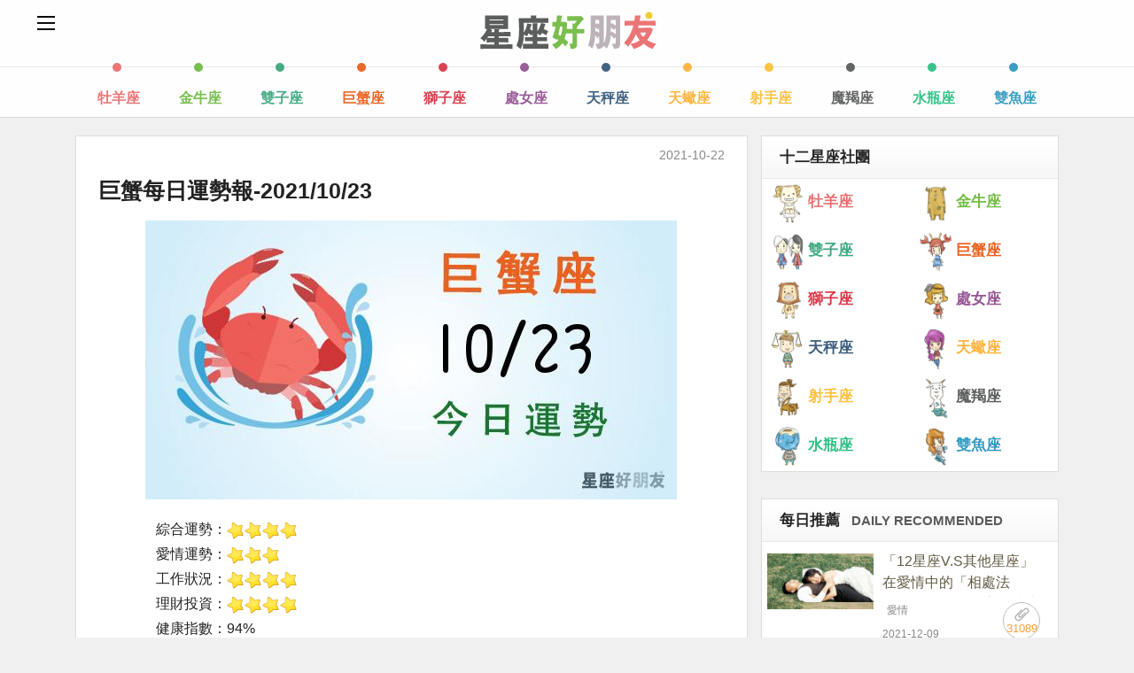

--- FILE ---
content_type: text/html; charset=UTF-8
request_url: http://horofriend88.com/fortune/26167.html
body_size: 12127
content:

<!doctype html>
<!--[if lt IE 7]> <html class="ie6 oldie"> <![endif]-->
<!--[if IE 7]>    <html class="ie7 oldie"> <![endif]-->
<!--[if IE 8]>    <html class="ie8 oldie"> <![endif]-->
<!--[if gt IE 8]><!-->
<!--<![endif]-->


<head>
<base href="/web/" />
<meta charset="utf-8">
<meta name="viewport" content="width=device-width, minimum-scale=1.0, maximum-scale=1.0">
<title>巨蟹每日運勢報-2021/10/23 - 星座好朋友</title>
<link rel="img_src" href="http://file.horofriend88.com/fortune/n26167/t.jpg" />

<meta name="description" content="巨蟹每日運勢報-2021/10/23" />

<meta property="og:description" content="巨蟹每日運勢報-2021/10/23" />

<meta property="og:title" content="巨蟹每日運勢報-2021/10/23" />

<meta property="og:image" content="http://file.horofriend88.com/fortune/n26167/t.jpg" />

<meta property="og:type" content="article" />

<meta property="og:url" content="http://horofriend88.com/fortune/26167.html" />

<meta property="fb:admins" content="100009535309931" />

<meta property="fb:app_id" content="1905253026365587" />

<meta property="author" content="https://www.facebook.com/1231392970208336" />


<!-- 新 Bootstrap 核心 CSS 文件 -->
<link rel="stylesheet" href="css/bootstrap.min.css" media="screen"/>
<!-- 可选的Bootstrap主题文件（一般不用引入） -->
<link rel="stylesheet" href="css/bootstrap-theme.min.css">
<link rel="stylesheet" href="css/font-awesome.min.css">
<!--/*CSS*/-->
<link href="css/boilerplate.css" rel="stylesheet" type="text/css">
<link href="css/style.css" rel="stylesheet" type="text/css">
<!-- Owl Carousel Assets -->
<link href="js/owl-carousel/owl.carousel.css" rel="stylesheet">
<link href="js/owl-carousel/owl.theme.css" rel="stylesheet">
<!--[if lt IE 9]>
<script src="js/html5shiv.min.js"></script>
<script src="js/Wrespond.min.js"></script>
<script src="js/html5.js"></script>
<script src="js/css3-mediaqueries.js">
</script>
<![endif]-->

<!-- jQuery文件。务必在bootstrap.min.js 之前引入 -->
<script src="js/jquery.min.js"></script>
<script type="text/javascript" src="js/jquery-cookie/jquery.cookie.js"></script>

<script src="js/respond.min.js"></script>
<!-- <script src="js/jquery.min.js"></script> -->
<script src="js/bootstrap.min.js"></script>
<link rel="stylesheet" href="css/starlove.css">
<script type="text/javascript" src="js/fb_like.js"></script>

<script async src="https://pagead2.googlesyndication.com/pagead/js/adsbygoogle.js"></script>
<script>
     (adsbygoogle = window.adsbygoogle || []).push({
          google_ad_client: "ca-pub-1588858730081542",
          enable_page_level_ads: true
     });
</script>


<style>
.icon-fb {
  background-position: -150px -404px;
}
.icon-line {
  background-position: -150px -374px;
}
@media only screen and (max-width: 480px) {
  .icon-fb {
    width: 73px;
    background-color: white;
  }
  .icon-line {
    width: 73px;
  }
}
</style>
</head>


<body id="articlePage">

<div id="fb-root"></div>
<script>
$(function() {
  (function(d, s, id) {
    var js, fjs = d.getElementsByTagName(s)[0];
    if (d.getElementById(id)) return;
    js = d.createElement(s);
    js.id = id;
    js.src = "//connect.facebook.net/zh_TW/sdk.js#xfbml=1&version=v2.3&appId=1905253026365587";
    fjs.parentNode.insertBefore(js, fjs);
  }(document, 'script', 'facebook-jssdk'));
});
</script>

<div id="Main-Wrapper" class="container-fuild">

  <script type="text/javascript" src="js/jquery-cookie/jquery.cookie.js"></script>
<header class="main-header clearfix">
	<div class="top clearfix">
    <h1 class="header-title"><a href="/">HoroFriend88</a></h1>
    <!---left mobile menu-->
	  <span class="btn-header-menu">menu</span>
    <div class="menu-header" style="display: none;">
  		<hr>
  		<nav>
    		<ul class="header-main-navi">
          <li><a href="/qa_list/all/1"><span class="nav_point"></span>問&答</a></li>
        	<li style="display: none;"><a href="#">熱門<span class="count"><b>383</b>件</span></a></li>
      		
          
      		<li><a href="https://horofriend88.com:443/horoscope/Aries/">牡羊座</a></li>
      		
      		<li><a href="https://horofriend88.com:443/horoscope/Taurus/">金牛座</a></li>
      		
      		<li><a href="https://horofriend88.com:443/horoscope/Gemini/">雙子座</a></li>
      		
      		<li><a href="https://horofriend88.com:443/horoscope/Cancer/">巨蟹座</a></li>
      		
      		<li><a href="https://horofriend88.com:443/horoscope/Leo/">獅子座</a></li>
      		
      		<li><a href="https://horofriend88.com:443/horoscope/Virgo/">處女座</a></li>
      		
      		<li><a href="https://horofriend88.com:443/horoscope/Libra/">天秤座</a></li>
      		
      		<li><a href="https://horofriend88.com:443/horoscope/Scorpio/">天蠍座</a></li>
      		
      		<li><a href="https://horofriend88.com:443/horoscope/Sagittarius/">射手座</a></li>
      		
      		<li><a href="https://horofriend88.com:443/horoscope/Capricorn/">魔羯座</a></li>
      		
      		<li><a href="https://horofriend88.com:443/horoscope/Aquarius/">水瓶座</a></li>
      		
      		<li><a href="https://horofriend88.com:443/horoscope/Pisces/">雙魚座</a></li>
      		

      		
        		
      		<li style="display: none;"><a href="#">星座Q&A <span class="count"><b>207</b>件</span></a></li>
          <li style="display: none;"><a href="#">星座大調查<span class="count"><b>207</b>件</span></a></li>
		    </ul>
		  </nav>
	  </div><!--menu-header-->
	
    <script>
      $(function() {                    
    		$('.btn-header-menu').click(function() {
    			if ($(this).hasClass('active')) {	
    				$(this).removeClass('active');
    				$('header.main-header .menu-header').slideUp('fast');
    			} else {
    			 	$(this).addClass('active');
    				$('header.main-header .menu-header').slideDown('fast');
    			}
    		});	
    	});
    </script>
    
	  <!--left mobile menu end-->
    <!---member logged in-->
    <div class="header-private-box "><!---.loggedin 登出後拿掉style="visibility: hidden;"-->
	    <!-- <a href="/login" class="btn-login">登入</a> -->
      <a href="https://lin.ee/eocwv8e" id="line-friend0" class="btn-mobile" target="_blank"><img src="images/addfriends_zh-Hant.gif" style="width: 100px; padding-right: 10px;"></a>
    	<div class="private-switch">
        <img src="images/boy.jpg" alt="" class="icon-person"> <span class="header-private-name"></span>
    	</div>
      <ul class="header-private-menu" style="display: none;">
        <li><a href="/member_score">會員積點</a></li>
        <li><a href="/member_question_list">QA投稿</a></li>
        <li><a href="/member_info_modify">修改資料</a></li>
        <li><a href="/logout">登出</a></li>
    	</ul>
	  </div><!--header-private-box-->  
    
    <script>
      $(function() {                    
  			$('.header-private-box .private-switch').click(function() {
  				if ($(this).hasClass('open')) {	
  					$(this).removeClass('open');
  				  // $('header.main-header .menu-header').css('display', 'none');
  					$('.header-private-box .header-private-menu').slideUp('fast');
  				} else {
  				 	$(this).addClass('open');
  				  // $('header.main-header .menu-header').css('display', 'block');	
  					$('.header-private-box .header-private-menu').slideDown('fast');
  				}
  			});	
  		});
    </script>
    <!---member logged in end-->
  </div><!--top-->
    
  <!--pc menu-->
  <nav class="menu">
  	<ul class=""><!--container>>火湖放會跑掉-->
  	  
      <li class="Aries"><a href="https://horofriend88.com:443/horoscope/Aries/"><span class="nav_point"></span>牡羊座</a></li>
      
      <li class="Taurus"><a href="https://horofriend88.com:443/horoscope/Taurus/"><span class="nav_point"></span>金牛座</a></li>
      
      <li class="Gemini"><a href="https://horofriend88.com:443/horoscope/Gemini/"><span class="nav_point"></span>雙子座</a></li>
      
      <li class="Cancer"><a href="https://horofriend88.com:443/horoscope/Cancer/"><span class="nav_point"></span>巨蟹座</a></li>
      
      <li class="Leo"><a href="https://horofriend88.com:443/horoscope/Leo/"><span class="nav_point"></span>獅子座</a></li>
      
      <li class="Virgo"><a href="https://horofriend88.com:443/horoscope/Virgo/"><span class="nav_point"></span>處女座</a></li>
      
      <li class="Libra"><a href="https://horofriend88.com:443/horoscope/Libra/"><span class="nav_point"></span>天秤座</a></li>
      
      <li class="Scorpio"><a href="https://horofriend88.com:443/horoscope/Scorpio/"><span class="nav_point"></span>天蠍座</a></li>
      
      <li class="Sagittarius"><a href="https://horofriend88.com:443/horoscope/Sagittarius/"><span class="nav_point"></span>射手座</a></li>
      
      <li class="Capricorn"><a href="https://horofriend88.com:443/horoscope/Capricorn/"><span class="nav_point"></span>魔羯座</a></li>
      
      <li class="Aquarius"><a href="https://horofriend88.com:443/horoscope/Aquarius/"><span class="nav_point"></span>水瓶座</a></li>
      
      <li class="Pisces"><a href="https://horofriend88.com:443/horoscope/Pisces/"><span class="nav_point"></span>雙魚座</a></li>
      

      
    </ul>
  </nav>
  <!--pc menu end-->

  <!--mobile menu slider-->
  <nav class="menu mobile-star-slider">
  	<ul class="star-menu-slider"><!--container>>火湖放會跑掉-->	
  	  
      <li class="Aries"><a href="https://horofriend88.com:443/horoscope/Aries/"><span class="nav_point"></span>牡羊</a></li>
      
      <li class="Taurus"><a href="https://horofriend88.com:443/horoscope/Taurus/"><span class="nav_point"></span>金牛</a></li>
      
      <li class="Gemini"><a href="https://horofriend88.com:443/horoscope/Gemini/"><span class="nav_point"></span>雙子</a></li>
      
      <li class="Cancer"><a href="https://horofriend88.com:443/horoscope/Cancer/"><span class="nav_point"></span>巨蟹</a></li>
      
      <li class="Leo"><a href="https://horofriend88.com:443/horoscope/Leo/"><span class="nav_point"></span>獅子</a></li>
      
      <li class="Virgo"><a href="https://horofriend88.com:443/horoscope/Virgo/"><span class="nav_point"></span>處女</a></li>
      
      <li class="Libra"><a href="https://horofriend88.com:443/horoscope/Libra/"><span class="nav_point"></span>天秤</a></li>
      
      <li class="Scorpio"><a href="https://horofriend88.com:443/horoscope/Scorpio/"><span class="nav_point"></span>天蠍</a></li>
      
      <li class="Sagittarius"><a href="https://horofriend88.com:443/horoscope/Sagittarius/"><span class="nav_point"></span>射手</a></li>
      
      <li class="Capricorn"><a href="https://horofriend88.com:443/horoscope/Capricorn/"><span class="nav_point"></span>魔羯</a></li>
      
      <li class="Aquarius"><a href="https://horofriend88.com:443/horoscope/Aquarius/"><span class="nav_point"></span>水瓶</a></li>
      
      <li class="Pisces"><a href="https://horofriend88.com:443/horoscope/Pisces/"><span class="nav_point"></span>雙魚</a></li>
      

       
    </ul>
    
		<div class="customNavigation clearfix">
			<a class="btn prev"></a>
        <a class="btn next"></a>
    </div>  
  </nav>

  <script src="js/owl-carousel/owl.carousel.js"></script>
  <script>  
    $(document).ready(function() {		
      var owl = $('.star-menu-slider');
      owl.owlCarousel({
        itemsCustom : [
            [0, 4],
            [450, 4],
            [600, 6],
            [700, 7],
            [1000, 8],
            [1200, 12],
            [1400, 12],
            [1600, 12]
        ],
  
        navigation: false,
        rewindNav: true,
        scrollPerPage: false,
        // Pagination
        pagination: false,
        paginationNumbers: false,
      });

      // Custom Navigation Events
      $('.next').click(function(){
        owl.trigger('owl.next');
      })
      $('.prev').click(function(){
        owl.trigger('owl.prev');
      })
    });
  </script>
  <!--mobile menu slider end-->

  <script>
  $(function(){
    if (typeof($.cookie('error_messag')) !== 'undefined') {
      alert($.cookie('error_messag'));
    }
    $.cookie('error_messag', '', { expires: -1 });
  }); 
  </script>   
</header>

<div id="Wrapper" class="container">

  <!-- <div class="mobile_dm centerBlock">{DM_AfterTag}</div> -->

  <section id="main-col" class="col-lg-9 col-md-8 col-sm-12 col-xs-12">
    <div id="main" class="inner">
      <div class="love"><!--分類標示class ; >>>color: 目錄的class ex:love, work, fate..等 &星座 class ex: Aries, Leo(星座字首大小)-->
        <section>
          
          <article id="Content" class="clearfix" data-id="26167">
            <header>
              <ol class="tags color-or">
                
                <li style="visibility: hidden;"><a href="/">2015年</a></li>
                <li class="date">2021-10-22</li>
              </ol><!--.tags-->
              <div class="title"><h3>巨蟹每日運勢報-2021/10/23</h3></div>

              <!-- <div class="socialBtns">
                <div class="box_social clearfix">
                  <span id="lightbox_fb2" class="fb-like" data-href="https://www.facebook.com/%E6%98%9F%E5%BA%A7%E5%A5%BD%E6%9C%8B%E5%8F%8B-1231392970208336/" data-layout="box_count" data-action="like" data-show-faces="false" data-share="false"></span>

                  <span class="share_fb bottons icon-fb" data-share="http%3A%2F%2Fhorofriend88.com%2Flink%2F26167.html%3Ffrom%3Dfb"></span>
                  <a href="http://line.naver.jp/R/msg/text/?巨蟹每日運勢報-2021/10/23http://horofriend88.com/fortune/26167.html">
                    <span class="bottons icon-line"></span>
                  </a>
                </div>  
              </div> -->
            </header>
      
            <div class="Content-post">
              <!--正文開始-->
              <div class="mobile_dm centerBlock">{DM_BeforeTitle}</div>
              <div class="photo"><img src="http://file.horofriend88.com/fortune/n26167/t.jpg"></div><!--photo-->
              <div class="centerBlock"></div>

              <!-- <ul class="socialBtns clearfix">
                <a href="http://line.me/ti/p/@rwo8946y" class="btn-mobile"><img src="images/addfriends_zh-Hant.png" style="width: 31.5%; padding-right: 1.5%; float: left;"></a>
                <li class="facebook share_fb" text-btn="臉書分享" data-share="http%3A%2F%2Fhorofriend88.com%2Flink%2F26167.html%3Ffrom%3Dfb"></li>
                <a href="http://line.naver.jp/R/msg/text/?巨蟹每日運勢報-2021/10/23http://horofriend88.com/fortune/26167.html" class="btn-mobile"><li class="line" text-btn="LINE分享"></li></a>
                <div class="clearfix"></div>
              </ul> --><!--/.socialBtns社群-->

              <!-- <a href="https://www.facebook.com/groups/1581405165520189/" target="_blank">
                <div class="fans_promote">
                  <span style="color: #444444;">歡迎大家加入一起討論星座相關話題►►</span><span style="color: #FF3333;">星座好朋友社團</span>
                </div>
              </a> -->

              <ul class="fortune" style="list-style:none;">
                <li>綜合運勢：<img src="http://horofriend88.com/web/images/star.png"><img src="http://horofriend88.com/web/images/star.png"><img src="http://horofriend88.com/web/images/star.png"><img src="http://horofriend88.com/web/images/star.png"></li>
                <li>愛情運勢：<img src="http://horofriend88.com/web/images/star.png"><img src="http://horofriend88.com/web/images/star.png"><img src="http://horofriend88.com/web/images/star.png"></li>
                <li>工作狀況：<img src="http://horofriend88.com/web/images/star.png"><img src="http://horofriend88.com/web/images/star.png"><img src="http://horofriend88.com/web/images/star.png"><img src="http://horofriend88.com/web/images/star.png"></li>
                <li>理財投資：<img src="http://horofriend88.com/web/images/star.png"><img src="http://horofriend88.com/web/images/star.png"><img src="http://horofriend88.com/web/images/star.png"><img src="http://horofriend88.com/web/images/star.png"></li>
                <li>健康指數：94%</li>
                <li>商談指數：96%</li>
                <li>幸運顏色：青色</li>
                <li>幸運數字：1</li>
                <li>速配星座：水瓶座</li>
                <li>短評：暗中得到貴人幫助</li>
              </ul>

              <div class="centerBlock"><script async src="//pagead2.googlesyndication.com/pagead/js/adsbygoogle.js"></script>
<!-- respad -->
<ins class="adsbygoogle"
     style="display:block"
     data-ad-client="ca-pub-1588858730081542"
     data-ad-slot="3380728030"
     data-ad-format="auto"
     data-full-width-responsive="true"></ins>
<script>
(adsbygoogle = window.adsbygoogle || []).push({});
</script>
<br>

<script async src="//pagead2.googlesyndication.com/pagead/js/adsbygoogle.js"></script>
<!-- respad -->
<ins class="adsbygoogle"
     style="display:block"
     data-ad-client="ca-pub-1588858730081542"
     data-ad-slot="3380728030"
     data-ad-format="auto"
     data-full-width-responsive="true"></ins>
<script>
(adsbygoogle = window.adsbygoogle || []).push({});
</script>
<br></div>

              <div class="fortune" style="margin: 10px 0;"><p><strong class="p1">綜合運勢</strong><br><span>整體運勢特別不錯，處理人際關系遊刃有餘，總能將心比心地了解別人的想法。而且你能夠在保證自身利益不讓步的情況下，維持良好的人際關系，也容易贏得貴人的助力。生活方面節目很充實，也會過得很有儀式感。</span></p><p><strong class="p2">愛情運勢</strong><br><span>單身的懂得投其所好，或有一點點的進展。已有伴者能給對方空間，也能保持穩定的日常互動。</span></p><p><strong class="p3">事業學業</strong><br><span>能將自己的一技之長用在刀刃上，會給你的行動帶來很大的優勢，讓你對自己越來越有信心。</span></p><p><strong class="p4">財富運勢</strong><br><span>為了主動填補之前花錢買買買的坑，你會主動從兼職或是副業方面爭取更多的補貼，維持平衡的水平。</span></p><p><strong class="p5">健康運勢</strong><br><span>飲食要注意營養搭配，也要警惕“病從口入”，切勿光顧衛生條件差的攤販，容易引起腸胃炎問題。</span></p></div>

              <div class="mobile_dm centerBlock">{DM_AfterContent}</div>

              <div class="hidden-article" style="display:block"></div><!--要顯示時 請增加 style="display:block"-->
              <!--hidden-article-->

              <!---正文結束-->
            </div><!--/.Content-post-->

            <!--轉址頁星座按鈕-->
            <div class="star-urlGo">
              <hgroup><h4>選擇星座觀看運勢..</h4></hgroup>
              <ul class="linelist clearfix">
                <a href="http://horofriend88.com/fortune/26164.html"><li class="Aries hasData" btn-text="牡羊"><span></span></li></a>
                <a href="http://horofriend88.com/fortune/26165.html"><li class="Taurus hasData" btn-text="金牛"><span></span></li></a>
                <a href="http://horofriend88.com/fortune/26166.html"><li class="Gemini hasData" btn-text="雙子"><span></span></li></a>
                <a href="http://horofriend88.com/fortune/26167.html"><li class="Cancer hasData" btn-text="巨蟹"><span></span></li></a>
                <a href="http://horofriend88.com/fortune/26168.html"><li class="Leo hasData" btn-text="獅子"><span></span></li></a>
                <a href="http://horofriend88.com/fortune/26169.html"><li class="Virgo hasData" btn-text="處女"><span></span></li></a>
                <a href="http://horofriend88.com/fortune/26170.html"><li class="Libra hasData" btn-text="天秤"><span></span></li></a>
                <a href="http://horofriend88.com/fortune/26171.html"><li class="Scorpio hasData" btn-text="天蠍"><span></span></li></a>
                <a href="http://horofriend88.com/fortune/26172.html"><li class="Sagittarius hasData" btn-text="射手"><span></span></li></a>
                <a href="http://horofriend88.com/fortune/26173.html"><li class="Capricorn hasData" btn-text="魔羯"><span></span></li></a>
                <a href="http://horofriend88.com/fortune/26174.html"><li class="Aquarius hasData" btn-text="水瓶"><span></span></li></a>
                <a href="http://horofriend88.com/fortune/26175.html"><li class="Pisces hasData" btn-text="雙魚"><span></span></li></a>
              </ul>
            </div>
            <!--轉址頁星座按鈕結束-->

            <!-- <a href="https://www.facebook.com/groups/1581405165520189/" target="_blank">
              <div class="fans_promote">
                <span style="color: #444444;">歡迎大家加入一起討論星座相關話題►►</span>
                <span style="color: #FF3333;">星座好朋友社團</span>
                <span id="lightbox_fb2" class="fb-like fb_like_iframe" data-href="https://www.facebook.com/%E6%98%9F%E5%BA%A7%E5%A5%BD%E6%9C%8B%E5%8F%8B-1231392970208336/" data-layout="button_count" data-action="like" data-show-faces="false" data-share="false" style="overflow: hidden;"></span>
              </div>
            </a> -->

            <a href="https://www.facebook.com/constellation01/" target="_blank">
              <div class="fans_promote">
                <span style="color: #444444;">你的不滿就交給►►</span><span style="color: #FF3333;">靠北星座</span>
                <!-- <span id="lightbox_fb2" class="fb-like fb_like_iframe" data-href="https://www.facebook.com/constellation01/" data-layout="button_count" data-action="like" data-show-faces="false" data-share="false" style="overflow: hidden; display: inline-block; line-height: 100%;"></span> -->
              </div>
            </a>

            <!-- <div class="socialBtns">
              <div class="box_social clearfix">
                <span id="lightbox_fb2" class="fb-like" data-href="https://www.facebook.com/%E6%98%9F%E5%BA%A7%E5%A5%BD%E6%9C%8B%E5%8F%8B-1231392970208336/" data-layout="box_count" data-action="like" data-show-faces="false" data-share="false"></span>
                <img src="http://horofriend88.com/web/images/star/alice-BANNER.gif">

                <span class="share_fb bottons icon-fb" data-share="http%3A%2F%2Fhorofriend88.com%2Flink%2F26167.html%3Ffrom%3Dfb"></span>
                <a href="http://line.naver.jp/R/msg/text/?巨蟹每日運勢報-2021/10/23http://horofriend88.com/fortune/26167.html">
                <span class="bottons icon-line"></span></a>
              </div> 
            </div> -->

            <ul class="socialBtns clearfix">
              <!-- <a href="http://line.me/ti/p/@rwo8946y"><li class="line" text-btn="LINE好友"></li></a> -->
              <a href="http://line.me/ti/p/@rwo8946y" class="btn-mobile"><img src="images/addfriends_zh-Hant.png" style="width: 31.5%; padding-right: 1.5%; float: left;"></a>
              <li class="facebook share_fb" text-btn="臉書分享" data-share="http%3A%2F%2Fhorofriend88.com%2Flink%2F26167.html%3Ffrom%3Dfb"></li>
              <a href="http://line.naver.jp/R/msg/text/?%E5%B7%A8%E8%9F%B9%E6%AF%8F%E6%97%A5%E9%81%8B%E5%8B%A2%E5%A0%B1-2021%2F10%2F23+http%3A%2F%2Fhorofriend88.com%2Ffortune%2F26167.html%3Ffrom%3Dline" class="btn-mobile"><li class="line" text-btn="LINE分享"></li></a>
              <div class="clearfix"></div>
            </ul><!--/.socialBtns社群-->

            <div class="centerBlock"><script async src="//pagead2.googlesyndication.com/pagead/js/adsbygoogle.js"></script>
<!-- starlove -->
<ins class="adsbygoogle"
     style="display:inline-block;width:336px;height:280px"
     data-ad-client="ca-pub-1588858730081542"
     data-ad-slot="5534261593"></ins>
<script>
(adsbygoogle = window.adsbygoogle || []).push({});
</script>

<script async src="//pagead2.googlesyndication.com/pagead/js/adsbygoogle.js"></script>
<!-- starlove -->
<ins class="adsbygoogle"
     style="display:inline-block;width:336px;height:280px"
     data-ad-client="ca-pub-1588858730081542"
     data-ad-slot="5534261593"></ins>
<script>
(adsbygoogle = window.adsbygoogle || []).push({});
</script>




<!-- Begin Dable Daily_bottom_widget Widget / For inquiries, visit http://dable.io -->
<div id="dablewidget_V7a2aPlB" data-widget_id="V7a2aPlB">
<script>
(function(d,a,b,l,e,_) {
if(d[b]&&d[b].q)return;d[b]=function(){(d[b].q=d[b].q||[]).push(arguments)};e=a.createElement(l);
e.async=1;e.charset='utf-8';e.src='//static.dable.io/dist/plugin.min.js';
_=a.getElementsByTagName(l)[0];_.parentNode.insertBefore(e,_);
})(window,document,'dable','script');
dable('setService', 'horofriend88.com');
dable('sendLogOnce');
dable('renderWidget', 'dablewidget_V7a2aPlB');
</script>
</div>
<!-- End Dable Daily_bottom_widget Widget / For inquiries, visit http://dable.io -->



</div>

            <div class="mobile_dm centerBlock">{DM_AfterContent}</div>
       
          </article><!--/#Content-->
          
        </section>

        <!-- <div class="mobile_dm centerBlock">{DM_AfterVote}</div> -->

        <div class="mobile_dm centerBlock">{DM_BeforeComment}</div>

        <section class="fb-guestbook">
        <!--這裡放臉書留言版-->
          <div id="fb_comments" class="Plr15 composebox-color">
            <div class="fb-comments" data-href="http://horofriend88.com/fortune/26167.html" data-numposts="1" data-width="100%"></div>
          </div>
        <!--臉書留言版結束-->
        </section><!--/.fb-guestbook-->

        <div class="mobile_dm centerBlock">{DM_AfterComment}</div>
            
      </div><!--分類標示class-->
    </div><!--/#main--> 
  </section><!--/#main-col-->
    
  <aside id="aside" class="wrapper-col col-lg-3 col-md-4 col-sm-12 col-xs-12">
    <!--<div class="hidden-xs">
      <div id="Star-Category" class="star-category mb30 inner">
        <h2 class="title">十二星座粉絲團<i></i></h2>
        <ol class="star-category-lists clearfix" style="padding-bottom: 15px;">
          {pofans_fanslist}
          <a href="{url}" target="_blank">
            <li class="{class_name}" style="padding-bottom: 10px;">
              {name}
              <span id="lightbox_fb2" class="fb-like" data-href="{url}" data-layout="button_count" data-action="like" data-show-faces="false" data-share="false" style="top: 10px; left: 43px; overflow: hidden;  display: block; position: absolute;"></span>
            </li>
          </a>
          {/pofans_fanslist}
        </ol>
      </div>
    </div>-->

    <div id="Star-Category" class="star-category mb30 inner hidden-xs">
      <h2 class="title">十二星座社團<i></i></h2>
      <ol class="star-category-lists club clearfix">
        <a href="https://www.facebook.com/groups/1142607335825428/" target="_blank"><li class="Aries">牡羊座</li></a>
        <a href="https://www.facebook.com/groups/199489407125759/" target="_blank"><li class="Taurus">金牛座</li></a>
        <a href="https://www.facebook.com/groups/1153698761365996/" target="_blank"><li class="Gemini">雙子座</li></a>
        <a href="https://www.facebook.com/groups/1249236285098042/" target="_blank"><li class="Cancer">巨蟹座</li></a>
        <a href="https://www.facebook.com/groups/389300504734254/" target="_blank"><li class="Leo">獅子座</li></a>
        <a href="https://www.facebook.com/groups/956697724434350/" target="_blank"><li class="Virgo">處女座</li></a>
        <a href="https://www.facebook.com/groups/360878300929469/" target="_blank"><li class="Libra">天秤座</li></a>
        <a href="https://www.facebook.com/groups/1827866137489420/" target="_blank"><li class="Scorpio">天蠍座</li></a>
        <a href="https://www.facebook.com/groups/1785995968322459/" target="_blank"><li class="Sagittarius">射手座</li></a>
        <a href="https://www.facebook.com/groups/1146753102077862/" target="_blank"><li class="Capricorn">魔羯座</li></a>
        <a href="https://www.facebook.com/groups/325460504503339/" target="_blank"><li class="Aquarius">水瓶座</li></a>
        <a href="https://www.facebook.com/groups/1824290967782741/" target="_blank"><li class="Pisces">雙魚座</li></a>
      </ol>
    </div><!--/#Star-Category/.star-category-->

    <!-- <div class="centerBlock hidden-xs"></div> -->

    <div id="Recommended" class="recommended mb35 inner">
      <h2 class="title">每日推薦<i>Daily Recommended</i></h2>
      <ul class="article-lists clearfix">
        
        <li>
          <div class="item clearfix">
            <figure class="photo"><a href="https://horofriend88.com/115666.html"><img src="https://file.horofriend88.com//article/n115666/t_m.jpg"></a></figure>
            <div class="clearfix">
              <p class="title"><a href="https://horofriend88.com/115666.html">「12星座V.S其他星座」在愛情中的「相處法則」！我們真的適合彼此嗎？</a></p>

              
              <ol class="tags">
                <li class="love"><a href="https://horofriend88.com:443/category/love/">愛情</a></li>
                <li><a href="/">2015年</a></li>
              </ol><!--tags-->
              

              <ul class="posted">
                <li class="date">2021-12-09</li>
              </ul><!--posted-->

              <a data-toggle="modal" class="clip">31089</a>
            </div><!--clearfix-->
          </div><!--item-->
        </li>
        
        <li>
          <div class="item clearfix">
            <figure class="photo"><a href="https://horofriend88.com/115830.html"><img src="https://file.horofriend88.com//article/n115830/t_m.jpg"></a></figure>
            <div class="clearfix">
              <p class="title"><a href="https://horofriend88.com/115830.html">12星座想和你「結束關係」的前兆！仔細留意這些小細節！或許還有挽留的機會！</a></p>

              
              <ol class="tags">
                <li class="love"><a href="https://horofriend88.com:443/category/love/">愛情</a></li>
                <li><a href="/">2015年</a></li>
              </ol><!--tags-->
              

              <ul class="posted">
                <li class="date">2021-12-17</li>
              </ul><!--posted-->

              <a data-toggle="modal" class="clip">36622</a>
            </div><!--clearfix-->
          </div><!--item-->
        </li>
        
        <li>
          <div class="item clearfix">
            <figure class="photo"><a href="https://horofriend88.com/104457.html"><img src="https://file.horofriend88.com//article/n104457/t_m.jpg"></a></figure>
            <div class="clearfix">
              <p class="title"><a href="https://horofriend88.com/104457.html">面對曖昧對象「12星座」會怎樣公開你們的關係？這樣的「明示」就是想和你成為戀人關係！</a></p>

              
              <ol class="tags">
                <li class="love"><a href="https://horofriend88.com:443/category/love/">愛情</a></li>
                <li><a href="/">2015年</a></li>
              </ol><!--tags-->
              

              <ul class="posted">
                <li class="date">2020-05-25</li>
              </ul><!--posted-->

              <a data-toggle="modal" class="clip">83291</a>
            </div><!--clearfix-->
          </div><!--item-->
        </li>
        
        <li>
          <div class="item clearfix">
            <figure class="photo"><a href="https://horofriend88.com/118380.html"><img src="https://file.horofriend88.com//article/n118380/t_m.jpg"></a></figure>
            <div class="clearfix">
              <p class="title"><a href="https://horofriend88.com/118380.html">真正喜歡你的12星座，在聊天時絕「不會做」這件事！看看他怎麼跟你聊天，就知道他喜不喜歡你！</a></p>

              
              <ol class="tags">
                <li class="love"><a href="https://horofriend88.com:443/category/love/">愛情</a></li>
                <li><a href="/">2015年</a></li>
              </ol><!--tags-->
              

              <ul class="posted">
                <li class="date">2022-05-25</li>
              </ul><!--posted-->

              <a data-toggle="modal" class="clip">102803</a>
            </div><!--clearfix-->
          </div><!--item-->
        </li>
        
        <li>
          <div class="item clearfix">
            <figure class="photo"><a href="https://horofriend88.com/117248.html"><img src="https://file.horofriend88.com//article/n117248/t_m.jpg"></a></figure>
            <div class="clearfix">
              <p class="title"><a href="https://horofriend88.com/117248.html">「你對我很重要！」12星座「信任你」才會給你這項「專屬特權」！只有最愛的那個人才能擁有！</a></p>

              
              <ol class="tags">
                <li class="love"><a href="https://horofriend88.com:443/category/love/">愛情</a></li>
                <li><a href="/">2015年</a></li>
              </ol><!--tags-->
              

              <ul class="posted">
                <li class="date">2022-03-23</li>
              </ul><!--posted-->

              <a data-toggle="modal" class="clip">33882</a>
            </div><!--clearfix-->
          </div><!--item-->
        </li>
        
        <li>
          <div class="item clearfix">
            <figure class="photo"><a href="https://horofriend88.com/116588.html"><img src="https://file.horofriend88.com//article/n116588/t_m.jpg"></a></figure>
            <div class="clearfix">
              <p class="title"><a href="https://horofriend88.com/116588.html">「確認過眼神，你是對的人！」12星座超容易對「這個星座」一眼就暈船！</a></p>

              
              <ol class="tags">
                <li class="love"><a href="https://horofriend88.com:443/category/love/">愛情</a></li>
                <li><a href="/">2015年</a></li>
              </ol><!--tags-->
              

              <ul class="posted">
                <li class="date">2022-02-08</li>
              </ul><!--posted-->

              <a data-toggle="modal" class="clip">68720</a>
            </div><!--clearfix-->
          </div><!--item-->
        </li>
        
        <li>
          <div class="item clearfix">
            <figure class="photo"><a href="https://horofriend88.com/90199.html"><img src="https://file.horofriend88.com//article/n90199/t_m.jpg"></a></figure>
            <div class="clearfix">
              <p class="title"><a href="https://horofriend88.com/90199.html">「徹底敗給你了，真的好喜歡你！」１２星座被你「征服」才有這些行為！</a></p>

              
              <ol class="tags">
                <li class="love"><a href="https://horofriend88.com:443/category/love/">愛情</a></li>
                <li><a href="/">2015年</a></li>
              </ol><!--tags-->
              

              <ul class="posted">
                <li class="date">2019-05-06</li>
              </ul><!--posted-->

              <a data-toggle="modal" class="clip">33050</a>
            </div><!--clearfix-->
          </div><!--item-->
        </li>
        
        <li>
          <div class="item clearfix">
            <figure class="photo"><a href="https://horofriend88.com/102255.html"><img src="https://file.horofriend88.com//article/n102255/t_m.jpg"></a></figure>
            <div class="clearfix">
              <p class="title"><a href="https://horofriend88.com/102255.html">１２星座「想追你」會怎麼做？天秤座先做朋友，天蠍座讓你主動上門！</a></p>

              
              <ol class="tags">
                <li class="love"><a href="https://horofriend88.com:443/category/love/">愛情</a></li>
                <li><a href="/">2015年</a></li>
              </ol><!--tags-->
              

              <ul class="posted">
                <li class="date">2020-03-13</li>
              </ul><!--posted-->

              <a data-toggle="modal" class="clip">73597</a>
            </div><!--clearfix-->
          </div><!--item-->
        </li>
        
        <li>
          <div class="item clearfix">
            <figure class="photo"><a href="https://horofriend88.com/114680.html"><img src="https://file.horofriend88.com//article/n114680/t_m.jpg"></a></figure>
            <div class="clearfix">
              <p class="title"><a href="https://horofriend88.com/114680.html">「心理學研究顯示」當12星座喜歡你，就會克制不住自己這３種「自然反應」！教你從「這些舉動」看出他的心意！</a></p>

              
              <ol class="tags">
                <li class="love"><a href="https://horofriend88.com:443/category/love/">愛情</a></li>
                <li><a href="/">2015年</a></li>
              </ol><!--tags-->
              

              <ul class="posted">
                <li class="date">2021-09-24</li>
              </ul><!--posted-->

              <a data-toggle="modal" class="clip">58706</a>
            </div><!--clearfix-->
          </div><!--item-->
        </li>
        
        <li>
          <div class="item clearfix">
            <figure class="photo"><a href="https://horofriend88.com/74786.html"><img src="https://file.horofriend88.com//article/n74786/t_m.jpg"></a></figure>
            <div class="clearfix">
              <p class="title"><a href="https://horofriend88.com/74786.html">12星座最「有緣」和最「無緣」的人是誰！「緣分來了，對的人就出現了」！</a></p>

              
              <ol class="tags">
                <li class="love"><a href="https://horofriend88.com:443/category/love/">愛情</a></li>
                <li><a href="/">2015年</a></li>
              </ol><!--tags-->
              

              <ul class="posted">
                <li class="date">2017-10-25</li>
              </ul><!--posted-->

              <a data-toggle="modal" class="clip">125843</a>
            </div><!--clearfix-->
          </div><!--item-->
        </li>
        
        <li>
          <div class="item clearfix">
            <figure class="photo"><a href="https://horofriend88.com/115807.html"><img src="https://file.horofriend88.com//article/n115807/t_m.jpg"></a></figure>
            <div class="clearfix">
              <p class="title"><a href="https://horofriend88.com/115807.html">12星座想要「認真」戀愛，才會這樣撩你！看看他到底有沒有對你動心！</a></p>

              
              <ol class="tags">
                <li class="love"><a href="https://horofriend88.com:443/category/love/">愛情</a></li>
                <li><a href="/">2015年</a></li>
              </ol><!--tags-->
              

              <ul class="posted">
                <li class="date">2021-12-16</li>
              </ul><!--posted-->

              <a data-toggle="modal" class="clip">56834</a>
            </div><!--clearfix-->
          </div><!--item-->
        </li>
        
        <li>
          <div class="item clearfix">
            <figure class="photo"><a href="https://horofriend88.com/93396.html"><img src="https://file.horofriend88.com//article/n93396/t_m.jpg"></a></figure>
            <div class="clearfix">
              <p class="title"><a href="https://horofriend88.com/93396.html">「緣分不只一生一世！ 」１２星座的正緣和孽緣，原來早就「注定」好，你們生生世世都會糾纏在一起！</a></p>

              
              <ol class="tags">
                <li class="love"><a href="https://horofriend88.com:443/category/love/">愛情</a></li>
                <li><a href="/">2015年</a></li>
              </ol><!--tags-->
              

              <ul class="posted">
                <li class="date">2019-07-15</li>
              </ul><!--posted-->

              <a data-toggle="modal" class="clip">86384</a>
            </div><!--clearfix-->
          </div><!--item-->
        </li>
        
        <li>
          <div class="item clearfix">
            <figure class="photo"><a href="https://horofriend88.com/117553.html"><img src="https://file.horofriend88.com//article/n117553/t_m.jpg"></a></figure>
            <div class="clearfix">
              <p class="title"><a href="https://horofriend88.com/117553.html">12星座對你「動真情」的表現！他早就愛上你的「證據」在這！對你絕對不是玩玩的！</a></p>

              
              <ol class="tags">
                <li class="love"><a href="https://horofriend88.com:443/category/love/">愛情</a></li>
                <li><a href="/">2015年</a></li>
              </ol><!--tags-->
              

              <ul class="posted">
                <li class="date">2022-04-11</li>
              </ul><!--posted-->

              <a data-toggle="modal" class="clip">31418</a>
            </div><!--clearfix-->
          </div><!--item-->
        </li>
        
        <li>
          <div class="item clearfix">
            <figure class="photo"><a href="https://horofriend88.com/115461.html"><img src="https://file.horofriend88.com//article/n115461/t_m.jpg"></a></figure>
            <div class="clearfix">
              <p class="title"><a href="https://horofriend88.com/115461.html">「因為是你，才讓我染上了這些小習慣！」12星座愛上你之後，改都改不掉的４種「甜蜜習慣」！</a></p>

              
              <ol class="tags">
                <li class="love"><a href="https://horofriend88.com:443/category/love/">愛情</a></li>
                <li><a href="/">2015年</a></li>
              </ol><!--tags-->
              

              <ul class="posted">
                <li class="date">2021-11-26</li>
              </ul><!--posted-->

              <a data-toggle="modal" class="clip">96629</a>
            </div><!--clearfix-->
          </div><!--item-->
        </li>
        
        <li>
          <div class="item clearfix">
            <figure class="photo"><a href="https://horofriend88.com/115184.html"><img src="https://file.horofriend88.com//article/n115184/t_m.jpg"></a></figure>
            <div class="clearfix">
              <p class="title"><a href="https://horofriend88.com/115184.html">「如果思念是一種病，那我已病到無可救藥！」12星座對你「這樣做」，就是「想你」了！</a></p>

              
              <ol class="tags">
                <li class="love"><a href="https://horofriend88.com:443/category/love/">愛情</a></li>
                <li><a href="/">2015年</a></li>
              </ol><!--tags-->
              

              <ul class="posted">
                <li class="date">2021-11-05</li>
              </ul><!--posted-->

              <a data-toggle="modal" class="clip">84990</a>
            </div><!--clearfix-->
          </div><!--item-->
        </li>
        
      </ul>
    </div><!--/#Recommended /.recommended-->
  </aside>
</div><!--/#Wrapper-->

  <footer>
    <section class="container">
      <p class="clearfix link">
        <span style="margin: 0 10px;"><a href="/terms">使用條款</a></span>
        <span style="margin: 0 10px;"><a href="/policy">隱私政策</a></span>
        <span style="margin: 0 10px;"><a href="/cdn-cgi/l/email-protection#384b4c594a5f57575c5e4a515d564b785f55595154165b5755">聯絡我們</a></span>
      </p>

      <p class="clearfix">
        <span>Copyright© HoroFriend88 Inc. All Rights Reserved.</span>
      </p>
    </section>
  </footer>
</div><!--/#Main-Wrapper /.container-fuild--> 

<!--mobile_fortune_lightbox start-->
<div id="mobile-club3" class="modal lightbox" tabindex="-1" role="dialog" aria-labelledby="myModalLabel" data-domain="http://horofriend88.com" data-show=false>
  <div class="vertical-alignment-helper">
    <div class="modal-dialog vertical-align-center">
      <div class="modal-content">
        <div class="body clearfix">
          <section>
            <header></header>
            <div class="content">
              <span id="click_lightbox3" type="button" class="close" data-dismiss="modal" aria-label="Close" style="position: absolute; top: 5px; right: 5px; width: 40px; height: 40px; z-index: 3; background: url(&quot;//ad.sitemaji.com/static/close_circle.png&quot;) right top / 35px no-repeat; color: rgb(255, 255, 255); cursor: pointer;"></span>

              <a href="http://horofriend88.com/link/7958.html"><img src="images/common/today_fortune_promote.png" /></a>
            </div>
          </section>
        </div><!--body-->
      </div><!--content-->
    </div><!--dialog-->
  </div><!--vertical-alignment-helper-->
</div>
<!--mobile_fortune_lightbox end-->

<!--lightbox-->
<div id="chip-detail" class="modal fade lightbox" tabindex="-1" role="dialog" aria-labelledby="myModalLabel">
  <div class="vertical-alignment-helper">
    <div class="modal-dialog vertical-align-center">
      <div class="modal-content">
        <div class="body clearfix">
          <section>
            <header>
              <button type="button" class="close" data-dismiss="modal" aria-label="Close"><span aria-hidden="true">&times;</span></button>
              <div class="head"><h4>分享文章</h4></div><!--head-->
              <div class="clearfix"></div>
            </header>
            <div class="content">
              <p class="share-lg-btn fb" btn-text="臉書分享"></p>
              <p class="share-lg-btn line" btn-text="Line分享"></p>
            </div>
          </section>
        </div><!--body-->
      </div><!--content-->
    </div><!--dialog-->
  </div><!--vertical-alignment-helper-->
</div>
<script data-cfasync="false" src="/cdn-cgi/scripts/5c5dd728/cloudflare-static/email-decode.min.js"></script><script>$('#chip-detail').modal('hide')</script>
<!--lightbox end-->
 
<!--lightbox-->
<div id="fans-club" class="modal lightbox" tabindex="-1" role="dialog" aria-labelledby="myModalLabel" data-show="false">
  <div class="vertical-alignment-helper">
    <div class="modal-dialog vertical-align-center">
      <div class="modal-content" style="width: 330px;">
        <div class="body clearfix">
          <section>
            <header>
              <!-- <button type="button" class="close" data-dismiss="modal" aria-label="Close"><span aria-hidden="true">&times;</span></button> -->
              <div class="head">
                <button type="button" class="close" aria-label="Close" style="font-size: 32px; opacity: 1; padding-bottom: 15px; float: none; margin-left: 140px;"><span aria-hidden="true" >X</span></button>
                <h4 style="text-align: center; font-size: 22px;">接收更多星座好朋友文章</h4>
                <div class="facebook-fans-box"></div>
              </div><!--head-->
              <div class="clearfix"></div>
            </header>

            <div class="content">
              <div style="color: #ff0000; font-weight: bold;">↓請按讚↓</div>
              <div class="facebook-fans-box" style="margin: 10px auto 10px; width: 100%">
                <div class="item col-lg-6 col-md-6 col-xs-12" style="margin: 20px auto;"><div class="fb-page" data-href="https://www.facebook.com/%E6%98%9F%E5%BA%A7%E5%A5%BD%E6%9C%8B%E5%8F%8B-1231392970208336/" data-tabs="timeline" data-width="280" data-height="70" data-small-header="true" data-adapt-container-width="false" data-hide-cover="false" data-show-facepile="false"></div></div>
                <!-- <div id="lightbox_fb" class="fb-like" data-href="https://www.facebook.com/%E6%98%9F%E5%BA%A7%E5%A5%BD%E6%9C%8B%E5%8F%8B-1231392970208336/" data-layout="box_count" data-action="like" data-show-faces="false" data-share="false"></div> -->
                <!-- <button type="button" class="close" aria-label="Close" style="font-size:18px;color:blue;opacity: 1; float: none; padding-top: 15px;"><span aria-hidden="true" >已經按讚了，關閉</span></button> -->
                <!-- data-dismiss="modal" -->

                <ul class="socialBtns clearfix" style="margin: 0 auto; margin-left: 70px;">
                  <a href="http://line.me/ti/p/{linefriends}"><li class="line" text-btn="LINE好友"></li></a>
                </ul>
              </div><!--facebook-fans-box-->
              <!-- <h5>讚一下，我們會更努力!</h5> -->
            </div>
          </section>
        </div><!--body-->
      </div><!--content-->
    </div><!--dialog-->
  </div><!--vertical-alignment-helper-->
</div>
<!--lightbox end-->



<style>
.line-style{background: #00C300; overflow:hidden; border-radius: 5px; color:#fff;
 font-family: Arial, "微軟正黑體", "Microsoft JhengHei", "新細明體", Helvetica, sans-serif;
 text-align: center;}
.line-style figure{ display:block; text-align:center;}
.line-style h5{ font-size: 23px;}
.line-style .note{width: 250px; margin: 10px auto 25px;text-align: center; font-size: 15px;}
.line-style .btn{font-family: "Microsoft JhengHei",微軟正黑體,arial,sans-serif;}
.line-style .line-btn{
background-image: url(images/common/ui.svg);
background-position: 5px -200px;
background-color: #00C300;
margin: 10px 0;
padding: 15px 10px 20px 45px;
display: inline-block;
font-weight: 700;
color: #fff;
font-size: 16px;
border-radius: 8px;
border: 3px #fff dotted;
outline: none;}
.line-style .close-btn{outline: none; color:#666666;}
</style>

<!--line_start_lightbox-->
<div id="line-club" class="modal lightbox" tabindex="-1" role="dialog" aria-labelledby="myModalLabel" data-show="true">
  <div class="vertical-alignment-helper" style=" max-width:320px; min-width: 320px;">
    <div class="modal-dialog vertical-align-center">
      <div class="modal-content">
        <div class="body clearfix">
          <section class="line-style">
            <figure><img src="images/common/line.svg" /></figure>
            <div class="content">
              <h5></h5>
              <a href=""><button type="button" class="btn line-btn btn-lg">加入好友</button></a>
              <p class="note"></p>  
            </div>
    
            <footer>
              <button type="button" class="btn btn-block close-btn" data-dismiss="modal" aria-label="Close"><span aria-hidden="true" style="font-size: 20px;">已成為好友了</span></button>
            </footer>
          </section>
        </div><!--body-->
      </div><!--content-->
    </div><!--dialog-->
  </div><!--vertical-alignment-helper-->
</div>
<!--line_start_lightbox end-->

<!--line_end_lightbox-->
<div id="line-club2" class="modal lightbox" tabindex="-1" role="dialog" aria-labelledby="myModalLabel" data-show="true">
  <div class="vertical-alignment-helper" style=" max-width:320px; min-width: 320px;">
    <div class="modal-dialog vertical-align-center">
      <div class="modal-content">
        <div class="body clearfix">
          <section class="line-style">
            <figure><img src="images/common/line.svg" /></figure>
            <div class="content">
              <h5>巨蟹</h5>
              <a href="https://lin.ee/eocwv8e"><button type="button" class="btn line-btn btn-lg">加入好友</button></a>
              <p class="note"></p>  
            </div>
            
            <footer>
              <button type="button" class="btn btn-block close-btn" data-dismiss="modal" aria-label="Close"><span aria-hidden="true" style="font-size: 20px;">已成為好友了</span></button>
            </footer>
          </section>
        </div><!--body-->
      </div><!--content-->
    </div><!--dialog-->
  </div><!--vertical-alignment-helper-->
</div>
<!--line_end_lightbox end-->

<script>
$('#fans-club2').modal('show');

$(function() {
  var windowWidth = $(window).width();

  // #fans-club
  var show_fc = $('#fans-club').attr('data-show');
  // #line-club
  var show_lc = $('#line-club').attr('data-show');
  // #line-club2
  var show_lc2 = $('#line-club2').attr('data-show');
  // #mobile-club3
  var show_mc3 = $('#mobile-club3').attr('data-show');

  if (windowWidth <= 480) {
    if (show_lc == 'true') $('#line-club').modal('show');
    if (show_mc3 == 'true') $('#mobile-club3').modal('show');

    var fans_dialog = false;
  
    $(window).scroll(function(e) {
      var dialog_show_y = (typeof ($('.socialBtns').offset()) != 'undefined') ? $('.hidden-article').offset().top-200 : false;
      var scroll_y = $(this).scrollTop() + window.screen.height;
      
      if (false == dialog_show_y) return false;

      if (!fans_dialog && scroll_y > dialog_show_y) {
        // $('#line-club2').modal('show');
        if (show_fc == 'true') $('#fans-club').modal('show');
        if (show_lc2 == 'true') $('#line-club2').modal('show');
        fans_dialog = true;
      }
    });
  }

  window.fbAsyncInit = function() {
    // 建立Like Button 點擊呈現 link 的eventhandle
    FB.Event.subscribe('edge.create', function(response,el) {
      // if ( $(el).attr('id') == 'lightbox_fb') {
      $('#fans-club').modal('hide');
      console.info("like");
      // }
    });
    // 建立Like Button 點擊呈現 unlike 的eventhandle
    FB.Event.subscribe('edge.remove', function(response,el) {
    });
  };

  $('.share_fb').on('click', function() {
    postWallFBclick();
  })

  clicki = 0;
  clickid = setInterval(function() {
    if (clicki++ > 19) {
      var id = $('#Content').attr('data-id');
      console.info('click' + id);
      $.ajax({
          url: 'code/ajax/fortune_view_click.php',
          cache: false,
          dataType: 'html',
          type: 'POST',
          data: {
            id: id
          },
          success: function(data) {
            console.info(data);
            console.info('click_done');
          }
      });
      clearInterval(clickid);
    }
  }, 1000);

  // var id = $('#Content_Header').attr('data-id');
  // console.info($.cookie("content_page" + id));

  // $('IMG[data-src]').each(function() {
  //   $(this).attr('src', $(this).attr('data-src')).removeAttr('data-src');
  // });
    
  var dialog_show_y = (typeof ($('.fb-guestbook').offset()) != 'undefined') ? $('.fb-guestbook').offset().top : false;
  console.info('x:' + dialog_show_y);
  fans_dialog = false;

  $(window).scroll(function(e) {
    // if ($('.fb-guestbook').offset().top < $(this).scrollTop()) {
    //   $('#no-scroll-mobile').hide();  
    //   $('#scroll-mobile').show();
    // } else {
    //   $('#no-scroll-mobile').show();  
    //   $('#scroll-mobile').hide();
    // }
      
    var scroll_y = $(this).scrollTop() + window.screen.height;
          
    if (false == dialog_show_y) return false;

    // var id = $('#Content_Header').attr('data-id');
    // var userId = $('#lightboxLikes').attr('UserID');

    // if (!fans_dialog && ($.cookie('likes' + userId) != 'done') && scroll_y > dialog_show_y) {
    //   $('#fans-club').modal('show');
    //   if ($('#fans-club').is(':hidden')) $('#fans-club, .lightbox-backdrop').show();
    //   fans_dialog = true;
    // }
  });
});

function postWallFBclick() {
  var url = 'https://www.facebook.com/sharer/sharer.php?u=' + location.href;
  var name = 'facebook_share';
  var specs = 'height=320, width=640, directories=no, location=no, menubar=no, resizable=no, scrollbars=no, status=no, toolbar=no';
  var facebook_sharer = window.open(url, name, specs);

  return;
}
</script>

<script defer src="https://static.cloudflareinsights.com/beacon.min.js/vcd15cbe7772f49c399c6a5babf22c1241717689176015" integrity="sha512-ZpsOmlRQV6y907TI0dKBHq9Md29nnaEIPlkf84rnaERnq6zvWvPUqr2ft8M1aS28oN72PdrCzSjY4U6VaAw1EQ==" data-cf-beacon='{"version":"2024.11.0","token":"d9142d8571a844fea98e295f4c8728f6","r":1,"server_timing":{"name":{"cfCacheStatus":true,"cfEdge":true,"cfExtPri":true,"cfL4":true,"cfOrigin":true,"cfSpeedBrain":true},"location_startswith":null}}' crossorigin="anonymous"></script>
</body>
</html>


--- FILE ---
content_type: text/html; charset=utf-8
request_url: https://www.google.com/recaptcha/api2/aframe
body_size: 267
content:
<!DOCTYPE HTML><html><head><meta http-equiv="content-type" content="text/html; charset=UTF-8"></head><body><script nonce="NFfpKu2EmyGzBnagx1tNUQ">/** Anti-fraud and anti-abuse applications only. See google.com/recaptcha */ try{var clients={'sodar':'https://pagead2.googlesyndication.com/pagead/sodar?'};window.addEventListener("message",function(a){try{if(a.source===window.parent){var b=JSON.parse(a.data);var c=clients[b['id']];if(c){var d=document.createElement('img');d.src=c+b['params']+'&rc='+(localStorage.getItem("rc::a")?sessionStorage.getItem("rc::b"):"");window.document.body.appendChild(d);sessionStorage.setItem("rc::e",parseInt(sessionStorage.getItem("rc::e")||0)+1);localStorage.setItem("rc::h",'1769039490993');}}}catch(b){}});window.parent.postMessage("_grecaptcha_ready", "*");}catch(b){}</script></body></html>

--- FILE ---
content_type: text/css
request_url: http://horofriend88.com/web/css/style.css
body_size: 1920
content:
@charset "utf-8";
@import url("menu.css");
@import url("index.css");
@import url("aside.css");
@import url("article.css");
@import url("member.css");
@import url("disscus.css");
/* 簡單流變媒體
   注意: 流變媒體要求您必須移除 HTML 中媒體的高度和寬度屬性
   http://www.alistapart.com/articles/fluid-images/ 
*/
img, object, embed, video {
	max-width: 100%;
}
/* IE 6 不支援最大寬度，因此寬度預設為 100% */
.ie6 img {
	width:100%;
}

body{ background:#f0f0f0;}
/*文字靠左靠右*/
.text-center{text-align:center;}
.text-left{text-align:left;}
.text-right{text-align:right;}
/*外框邊邊*/
.border-inner{ border-radius: 3px; overflow: hidden; position:relative; background: #fff; border: 1px solid #d3d6db; margin-bottom: 15px;}
/*表格紅字*/
p.fail{ font-size: 12px; margin:5px 0; color: #D54747;}
/*框線*/
.border-none{ border: none !important;}
.border-radius-none{border-radius: 0 !important;}
/*廣告*/
div.ad_728{width:auto;} div.ad_970{width:auto;} div.ad_300 {width: auto;} div.ad_320{width: auto;} 
/*廣告內頁*/
.banner_wrapper_bottom {margin-bottom: 20px; text-align:center;}
.banner_wrapper_top {margin-top: 20px; text-align:center;}
/*置中*/
.center-block {display: block;margin-left: auto;margin-right: auto;}
/*無陰影*/
.noshadow{-webkit-box-shadow:none !important;-moz-box-shadow:none !important;box-shadow:none !important;}
.nobg{background: none !important;}
.noborder{ border: none !important;}
/*ul ol li設定*/
.linelist {list-style: none; margin: 0; padding: 0;}
.linelist li {margin: 0;padding: 0; word-spacing: normal; letter-spacing: normal;display: inline-block;}
/*Form Style*/
.form-control {font-size: 13px;}
/*Form Style For Apple*/
select.form-control, input.form-control {line-height: 27px;}
/*bootstrap fixed
----------------------------------------------*/
.shadow, #main-col .inner, .wrapper-col .inner ,#second-col .inner{border: 1px solid #dfddda;background: #fff;}
@media only screen and (max-width: 480px) {#main-col .inner{ border-right:none; border-left:none;}}
@media (min-width: 768px){.container {width: 98%;}}
@media (min-width: 992px){.container {width: 98%;}}
@media (min-width:1200px){.container{width:1190px}}
@media (min-width:1500px){.container{width:1200px}}

@media only screen and (max-width: 680px) {.container{ padding-right: 5px; padding-left: 5px;}}
@media only screen and (max-width: 480px) {.container{ padding-right: 0px; padding-left: 0px;}}
@media (min-width: 992px){
#aside.col-md-4 {width: 35.8%;}
#main-col.col-md-8 {width: 63.2%;}
}
@media (min-width: 1200px){
#main-col.col-lg-9{width: 70.9%;}
#aside.col-lg-3 {width: 29.1%;}
.visible-lg .banner_wrapper_bottom.col-lg-8 {width: 65%;}
.visible-lg .banner_wrapper_bottom.col-lg-4 {width: 35%;}
}
/*article*/
#main-col.col-xs-1, #main-col.col-sm-1, #main-col.col-md-1, #main-col.col-lg-1, #main-col.col-xs-2, #main-col.col-sm-2, #main-col.col-md-2, #main-col.col-lg-2, #main-col.col-xs-3, #main-col.col-sm-3, #main-col.col-md-3, #main-col.col-lg-3, #main-col.col-xs-4, #main-col.col-sm-4, #main-col.col-md-4, #main-col.col-lg-4, #main-col.col-xs-5, #main-col.col-sm-5, #main-col.col-md-5, #main-col.col-lg-5, #main-col.col-xs-6, #main-col.col-sm-6, #main-col.col-md-6, #main-col.col-lg-6, #main-col.col-xs-7, #main-col.col-sm-7, #main-col.col-md-7, #main-col.col-lg-7, #main-col.col-xs-8, #main-col.col-sm-8, #main-col.col-md-8, #main-col.col-lg-8, #main-col.col-xs-9, #main-col.col-sm-9, #main-col.col-md-9, #main-col.col-lg-9, #main-col.col-xs-10, #main-col.col-sm-10, #main-col.col-md-10, #main-col.col-lg-10, #main-col.col-xs-11, #main-col.col-sm-11, #main-col.col-md-11, #main-col.col-lg-11, #main-col.col-xs-12, #main-col.col-sm-12, #main-col.col-md-12, #main-col.col-lg-12, #second-col.col-xs-1, #second-col.col-sm-1, #second-col.col-md-1, #second-col.col-lg-1, #second-col.col-xs-2, #second-col.col-sm-2, #second-col.col-md-2, #second-col.col-lg-2, #second-col.col-xs-3, #second-col.col-sm-3, #second-col.col-md-3, #second-col.col-lg-3, #second-col.col-xs-4, #second-col.col-sm-4, #second-col.col-md-4, #second-col.col-lg-4, #second-col.col-xs-5, #second-col.col-sm-5, #second-col.col-md-5, #second-col.col-lg-5, #second-col.col-xs-6, #second-col.col-sm-6, #second-col.col-md-6, #second-col.col-lg-6, #second-col.col-xs-7, #second-col.col-sm-7, #second-col.col-md-7, #second-col.col-lg-7, #second-col.col-xs-8, #second-col.col-sm-8, #second-col.col-md-8, #second-col.col-lg-8, #second-col.col-xs-9, #second-col.col-sm-9, #second-col.col-md-9, #second-col.col-lg-9, #second-col.col-xs-10, #second-col.col-sm-10, #second-col.col-md-10, #second-col.col-lg-10, #second-col.col-xs-11, #second-col.col-sm-11, #second-col.col-md-11, #second-col.col-lg-11, #second-col.col-xs-12, #second-col.col-sm-12, #second-col.col-md-12, #second-col.col-lg-12 {
position: relative;min-height: 1px;padding-right: 0px;padding-left: 0px;}

/*member*/
.wrapper-col.col-xs-1, .wrapper-col.col-sm-1, .wrapper-col.col-md-1, .wrapper-col.col-lg-1, .wrapper-col.col-xs-2, .wrapper-col.col-sm-2, .wrapper-col.col-md-2, .wrapper-col.col-lg-2, .wrapper-col.col-xs-3, .wrapper-col.col-sm-3, .wrapper-col.col-md-3, .wrapper-col.col-lg-3, .wrapper-col.col-xs-4, .wrapper-col.col-sm-4, .wrapper-col.col-md-4, .wrapper-col.col-lg-4, .wrapper-col.col-xs-5, .wrapper-col.col-sm-5, .wrapper-col.col-md-5, .wrapper-col.col-lg-5, .wrapper-col.col-xs-6, .wrapper-col.col-sm-6, .wrapper-col.col-md-6, .wrapper-col.col-lg-6, .wrapper-col.col-xs-7, .wrapper-col.col-sm-7, .wrapper-col.col-md-7, .wrapper-col.col-lg-7, .wrapper-col.col-xs-8, .wrapper-col.col-sm-8, .wrapper-col.col-md-8, .wrapper-col.col-lg-8, .wrapper-col.col-xs-9, .wrapper-col.col-sm-9, .wrapper-col.col-md-9, .wrapper-col.col-lg-9, .wrapper-col.col-xs-10, .wrapper-col.col-sm-10, .wrapper-col.col-md-10, .wrapper-col.col-lg-10, .wrapper-col.col-xs-11, .wrapper-col.col-sm-11, .wrapper-col.col-md-11, .wrapper-col.col-lg-11, .wrapper-col.col-xs-12, .wrapper-col.col-sm-12, .wrapper-col.col-md-12, .wrapper-col.col-lg-12{
position: relative;min-height: 1px;padding-right: 0px;padding-left: 0px;}

/*main-col, second-col color*/
#main-col, #second-col{ margin-bottom: 25px;}
@media only screen and (max-width: 992px){
#main-col, #second-col{ margin-bottom: 15px;}
}
#main-col .inner, #second-col .inner{ background:#fff;}
#main-col .inner {margin-right: 15px;}
@media only screen and (max-width: 991px){#main-col .inner {margin-right: 0px;}} 
/*Start 內頁 setting*/
secion#main-col{  display:block;}
secion#second-col{display:block;}


/*footer*/
footer{ background:#E0DEDF; }
footer section{padding: 20px 0; text-align: center; text-transform: capitalize; font-family: "Helvetica Neue","Helvetica","Arial","Microsoft JhengHei",sans-serif; color:#5d5e5e;}

--- FILE ---
content_type: text/css
request_url: http://horofriend88.com/web/css/starlove.css
body_size: 2758
content:
@CHARSET "UTF8";
	
.centerBlock {   
	display: block;
	margin: auto;
	text-align: center;
}

/*content*/
.mobile_dm {
	display: none;
}
.web_dm {
	display: none;
}

@media (min-width: 990px) {
	.main-col {
		padding-right: 9px;
	}
	.web_dm {
		display: block;
	}
	.btn-mobile {
		display: none;
	}
	#Content .socialBtns li {
		width: 100%;
	}
}
@media (max-width: 768px) {
	.mobile_dm {
		display: block;
	}
}

/*#Content .Content-post{ 
	font-size: 18px;
}*/

/*.modal-content {
	width: 90%;
    left: 5%;
}*/



/*scroll-lightbox2*/
.scroll-lightbox2 {
position: fixed;top: 50% !important;margin-top: -210px;
right: 0; bottom: 0; left: 0;z-index: 1050; display: none; overflow: hidden; -webkit-overflow-scrolling: touch; outline: 0; overflow-x: hidden;overflow-y: auto;}
.scroll-lightbox2 .facebook-fans-box{ margin-bottom: 10px; text-align:center; display:block;}

.scroll-lightbox2 .dialog {position: relative;width: inherit; max-width: 320px; margin: 70px auto 5px;}
.scroll-lightbox2 .content {
position: relative;
background-color: #fff;
-webkit-background-clip: padding-box;
background-clip: padding-box;
border: 1px solid #999;
border: 1px solid rgba(0,0,0,.2);
border-radius: 6px;
outline: 0;
-webkit-box-shadow: 0 3px 9px rgba(0,0,0,.5);
box-shadow: 0 3px 9px rgba(0,0,0,.5);}
.scroll-lightbox2 .body {position: relative;padding: 10px;}

.scroll-lightbox2 a.close {float: none; font-size: 16px; color: #353535; filter: alpha(opacity=70); opacity: .7;}
.scroll-lightbox2 a.close:hover, .scroll-lightbox a.close:focus {color: #353535; filter: alpha(opacity=100); opacity: 1;}
.scroll-lightbox2 button.close {
margin-top: 0px;
float: right;
font-size: 22px;
font-weight: 600;
line-height: 1;
color: #ADADAD;
text-shadow: 0 1px 0 #fff;
filter: alpha(opacity=70);
opacity: .7;}
.scroll-lightbox2 button.close:hover, .scroll-lightbox2 button.close:focus {
color: #666;
text-decoration: none;
cursor: pointer;
filter: alpha(opacity=100);
opacity: 1;
}

.scroll-lightbox2 h4, .scroll-lightbox2 h5, .scroll-lightbox2 .fb-liked{font-family: Arial, "微軟正黑體", "Microsoft JhengHei", "新細明體", Helvetica, sans-serif;}
.scroll-lightbox2 h4{ color:#000; text-align: left;font-size: 20px; padding: 0 0 10px; margin:0 0 15px 0; border-bottom: 1px solid #ccc; }
.scroll-lightbox2 h5{ font-size: 17px;   padding: 0px 20px 0px; line-height: 150%; letter-spacing: 0.5px; text-align: center;}
.scroll-lightbox2 h5 a {display: inline-block;color: #366A90;text-decoration: none; border-bottom: 3px solid #ff5151;}
.scroll-lightbox2 p{ font-size: 15px; margin:0;}
.scroll-lightbox2 .facebook-fans-box{ width: 150px; margin: 10px auto 25px;  text-align: center;}
.scroll-lightbox2 .fb-liked{ background:#ccc; width: 100%; padding: 10px; border-radius: 5px; margin-bottom: 5px; text-align: center;} 
.scroll-lightbox2 .fb-liked p{font-size: 15px;}
.scroll-lightbox2 .fb-liked p:before{ font: normal normal normal 14px/1 FontAwesome; content:"\f046"; margin-right: 5px; font-size: 18px; }
.scroll-lightbox2 .fb-liked:hover{ background:#e4e4e4;}
@media (min-width: 768px){
.scroll-lightbox2 .dialog{width: 450px; margin: 70px auto 30px; max-width: 450px;}
.scroll-lightbox2 .content {
-webkit-box-shadow: 0 5px 15px rgba(0,0,0,.5);
box-shadow: 0 5px 15px rgba(0,0,0,.5);}
.scroll-lightbox2 .body {padding: 15px;}
}

/*.lightbox .facebook-fans-box {
	margin-left: 55px; 
}*/
ul.fortune {
	padding: 0;
	margin: 0;
}

@media screen and (max-width: 768px) {
	.fb_like_iframe {
		top: 2px;
	}
}

@media (min-width: 480px) {
	ul.fortune {
		padding-left: 65px;
	}
	div.fortune {
		padding: 0 65px;
	}
	.fb_like_iframe {
		top: 4px;
	}
}

.poll-result-lists small span{
    color: #6e4c48;
}

.poll-form ul li figure {
	padding: 0 10px;
}

.poll-form ul li figure img {
	width: 150px;
	height: 150px;
}

.box_social span#lightbox_fb2 {
	margin-right: 20px;
}

.star-urlGo li:not(.hasData) {
	display: none;
}

.close {
    font-size: 28px;
    opacity: 1;
}

.btn-fb-login {
	background-color: #3b5998;
    border-color: #3b5998;
    color: #fff;
}

.hide {
	display: none;
}

.timeline-new-comment .form-actions {
    padding: 10px;
}

.birthday {
	display: inline;
	width: 80px;
}

.centerBlock {
	background-color: rgb(238, 238, 238);
}

.centerBlock:BEFORE {
    /*content: '廣告';*/
    padding: 6px;
    display: block;
    color: black;
}

.timeline-comment-action span{
	cursor: pointer;
	font-size: 12px;
}

#Issue table.footable {
	margin-top: 20px; 
}


.tablectrl_small { 
	font-size: 10px;
	padding: 5px 5px 4px 5px;
	width: 50px;
}

.bBlue {  
	border: 1px solid #3e76af; box-shadow: 0 1px 2px 0 #66b2d2 inset; -webkit-box-shadow: 0 1px 2px 0 #66b2d2 inset; -moz-box-shadow: 0 1px 2px 0 #66b2d2 inset;
	background: #5ba5cb;
	background: -moz-linear-gradient(top,  #5ba5cb 0%, #3a70ab 100%);
	background: -webkit-gradient(linear, left top, left bottom, color-stop(0%,#5ba5cb), color-stop(100%,#3a70ab));
	background: -webkit-linear-gradient(top,  #5ba5cb 0%,#3a70ab 100%);
	background: -o-linear-gradient(top,  #5ba5cb 0%,#3a70ab 100%);
	background: -ms-linear-gradient(top,  #5ba5cb 0%,#3a70ab 100%);
	background: linear-gradient(top,  #5ba5cb 0%,#3a70ab 100%);
	filter: progid:DXImageTransform.Microsoft.gradient( startColorstr='#5ba5cb', endColorstr='#3a70ab',GradientType=0 );
	color: white;
}

.bGold { 
	border: 1px solid #c4853e; box-shadow: 0 1px 2px 0 #ddb65b inset; -webkit-box-shadow: 0 1px 2px 0 #ddb65b inset; -moz-box-shadow: 0 1px 2px 0 #ddb65b inset;
	background: #d5a44c;
	background: -moz-linear-gradient(top,  #d5a44c 0%, #ffb43f 100%);
	background: -webkit-gradient(linear, left top, left bottom, color-stop(0%,#d5a44c), color-stop(100%,#ffb43f));
	background: -webkit-linear-gradient(top,  #d5a44c 0%,#ffb43f 100%);
	background: -o-linear-gradient(top,  #d5a44c 0%,#ffb43f 100%);
	background: -ms-linear-gradient(top,  #d5a44c 0%,#ffb43f 100%);
	background: linear-gradient(top,  #d5a44c 0%,#ffb43f 100%);
	filter: progid:DXImageTransform.Microsoft.gradient( startColorstr='#d5a44c', endColorstr='#ffb43f',GradientType=0 );
	color: white;
}

div.fans_promote {
	background: rgb(238, 238, 238);
	font-size: 18px;
	font-weight: bold;
    font-family: "Microsoft JhengHei",微軟正黑體,arial,sans-serif;
    padding: 10px 0;
    margin: 10px 0;
    text-align: center;
}

.icon-line:after {
  	content: "";
}
.icon-fb:after {
    content: "";
}

@media only screen and (max-width: 480px) {
	.icon-fb, .icon-gplus, .icon-line {
	  	min-height: 0px; 
	  	border: none; 
	}
}

/*社群*/
#Content .socialBtns{  padding: 5px 0; margin-bottom: 14px;}
.socialBtns{ list-style: none; display: block; width: 100%;}
.socialBtns li{ overflow:hidden; width: 31.5%;
float: left; color: #fff; text-align: center;
font-size: 18px; font-family: "微軟正黑體"; font-weight: bold;
border-radius: 5px; position: relative;height: 45px; line-height: 45px; cursor: pointer;}
.socialBtns li:after{ content:attr(text-btn);}
.socialBtns li span{background: url(../images/common/ui.svg) no-repeat; width: 50px; height: 100%; display: inline-block; float:left;}
.socialBtns .facebook{background-color:#3468af;  margin-right:1.5%;}
.socialBtns .facebook span{background-position: -40px -232px; background-color:#1a4e95;}
.socialBtns .line{background-color:#00C300; margin-left:0;}
.socialBtns .line:first-child{ margin-left:0; margin-right: 1.5%;}
.socialBtns .line span{ background-position: 8px -270px; background-color:#02A002;}

.star-urlGo-only .linelist li {
	font-size: 20px;
}

.star-urlGo-only ul a {
	width: 100%;
}

.scroll-top {
    position: fixed;
    z-index: 3;
    right: 25px;
    bottom: 28px;
    display: none;
    overflow: hidden;
    width: 35px;
    height: 21px;
    cursor: pointer;
    white-space: nowrap;
    text-indent: 100%;
    background-image: url(../images/sprite.png);
    background-position: -434px -327px;
    background-size: 491.5px 478.5px;
}

#Content .source {
    margin: 10px 0 10px 0;
    box-sizing: border-box;
    font-family: Lato, sans-serif;
    font-size: 9px;
    letter-spacing: 0.08em;
    font-weight: 700;
    margin-right: 5px;
    text-transform: uppercase;
}

#Content h2 {
	color: #335495;
	font-size: 22px;
	font-weight: bold;
}

/*#Content h3 {
	color: red;
	font-size: 22px;
	font-weight: bold;
}*/

#Content .cheader,
#Content .cfooter {
	color: #6e7376;
    font-weight: bold;
}


#Content header .title h1 {
	font-size: 25px;
	font-family: "Microsoft JhengHei",微軟正黑體,arial,sans-serif;
	font-weight: 700;
	height: auto;
	display: -moz-inline-stack;
	display: inline-block;
	vertical-align: middle;
	*vertical-align: auto;
	zoom: 1;
	*display: inline;
	margin:0;
}
@media only screen and (max-width: 480px) {
	#Content header .title h1 {
		font-size: 20px;
		line-height: 1.3;
	}
}

div.fortune_linefriends a {
	color: blue;
}

div.fortune_linefriends {
	text-align: center;
}

.gonext_div {
    margin-bottom: 20px;
}
.gonext {
    color: blue;
}

--- FILE ---
content_type: text/css
request_url: http://horofriend88.com/web/css/menu.css
body_size: 3774
content:
@charset "utf-8";
/* CSS Document */


/* CSS Document */
/* ================================================================= */

/* ====================================================================
 header setting*/

#Main-Wrapper{/*fixed >padding: 133px 0 0 0;*/padding:0; position: relative;}
/*個人頁面、專頁、登入頁隱藏*/
.body-personal .main-header .header-menu {display: none;}
.body-personal #Main-Wrapper {/*fixed >padding: 76px 0 0 0;*/padding:0;}
@media screen and (max-width: 768px) {#Main-Wrapper{padding: 92px 0 0 0;}/*55*/}
@media screen and (max-width: 320px) {#Main-Wrapper, .body-personal #Main-Wrapper{padding: 87px 0 0 0;}/*50*/}


/*header.main-header---*/
.main-header {width: 100%; position: relative; background-color: #ffffff;
border-bottom: 1px solid #d9d9d9; opacity: 0.95; filter: alpha(opacity=95); text-align: center;
z-index: 101;
/* fixed >height: 76px;*//* height: 113px;*/}


.main-header a:hover{ text-decoration: none; color:#000;}
@media screen and (max-width: 768px) {
.main-header {height: 50px; position: fixed; left: 0; top: 0; z-index: 101;}
}

.main-header .top{  position: relative; display:block; width: 100%; padding-bottom: 20px;}
/*logo
----------------------------------------*/
.main-header .header-title {text-align: center; position: relative;  margin:0; padding:0;}

.main-header .header-title a {display: block; text-indent: -119988px;
overflow: hidden; text-align: left; text-transform: capitalize; font-size: 1px; line-height: 1;
cursor: pointer; z-index: 1;}

.main-header .header-title a {/*width: 135px; height: 35px;*/width: 200px; height: 56px;
position: absolute; left: 50%; top: 8px;
margin-left: -100px; background: url(../images/common/logo.png) left top no-repeat;
-webkit-background-size: cover ;background-size: cover;}
@media screen and (max-width: 768px) {
.main-header .header-title a {top: 7px;  background: url(../images/common/logo2.png); width: 135px; height: 35px; margin-left: -110px;}

}

/*mobile-menu
-----------------------------------------*/
/*menu-icon*/
.main-header .btn-header-menu {position: absolute; left: 42px; top: 16px; display: block;
text-indent: -119988px; overflow: hidden; text-align: left; text-transform: capitalize;
font-size: 1px; line-height: 1; cursor: pointer; background-image: url(../images/common/sprite.png);
background-position: -21px 0px; width: 21px; height: 21px;
-webkit-background-size: 42px 21px; background-size: 42px 21px;}
.main-header .btn-header-menu.active {
	background-image: url(../images/common/sprite.png);
	background-position: 0px 0px;
	width: 21px;
	height: 21px;
	-webkit-background-size: 42px 21px;
	background-size: 42px 21px;
}
@media screen and (max-width: 960px) {
.main-header .btn-header-menu {left: 11px; top: 16px;}
}
@media screen and (max-width: 320px) {
.main-header .btn-header-menu {top: 15px;}
}
/*mobile menu-header*/

.main-header .menu-header {position: absolute; background-color: #cecece; z-index: 102; display: none; overflow-y: auto;  max-height: 340px;}
.main-header .menu-header hr {width: 22px; height: 3px; margin: 0 auto 0 42px; background-color: #f4e501;}
.main-header .menu-header {width: 320px; left: 0; top: 50px;}
.main-header .menu-header .header-main-navi {padding: 8px 48px 8px 40px; text-align: left;}
.main-header .menu-header .header-main-navi li {line-height: 1.3; font-family: "Microsoft JhengHei",微軟正黑體,arial,sans-serif; font-weight: 700;}
.main-header .menu-header .header-main-navi li a {display: block; padding: 18px 0 18px 0; border-bottom: 1px solid #ffffff;}
.main-header .menu-header .header-main-navi li a img {height: 16px;}
.main-header .menu-header .header-main-navi li a .count {font-size: 0.7rem;}
.main-header .menu-header .header-main-navi a .count {padding-top: 2px; float: right; text-align: right;}
.main-header .menu-header .header-main-navi li:last-child a {	border-bottom: none;}

@media screen and (max-width: 960px) {
.main-header .menu-header hr {margin: 0 auto 0 11px;}
}

@media screen and (max-width: 320px) {
.main-header .menu-header {width: 240px; top: 50px;}
.main-header .menu-header .header-main-navi {padding: 5px 20px 5px 20px;}
.main-header .menu-header .header-main-navi li {
-webkit-box-sizing: border-box; box-sizing: border-box; line-height: 1;}
.main-header .menu-header .header-main-navi a {padding: 11px 0 11px 0; overflow: hidden; *zoom: 1;}
.main-header .menu-header .header-main-navi a img { height: 13px; float: left;}
}
/*mobile-menu end*/

.main-header .menu-header .header-sub-navi {
padding: 18px 0 12px 40px;
background-color: #f4e501;
text-align: left;}

.main-header .menu-header .header-sub-navi li a {
	color: #000000;
	font-size: 14px;
	font-size: 1.167rem;
}

.main-header .menu-header .header-lang-navi {
	text-align: center;
	background-color: #000000;
}

.main-header .menu-header .header-lang-navi li {
	padding: 14px 0 15px 0;
	-webkit-box-sizing: border-box;
	box-sizing: border-box;
	display: inline-block;
	line-height: 1;
}

.main-header .menu-header .header-lang-navi li img {
	height: 13px;
	margin: 0 15px;
	opacity: 0.6;
	filter: alpha(opacity=60);
}

.main-header .menu-header .header-lang-navi li.active img {
	opacity: 1;
	filter: alpha(opacity=100);
}
/*pc-menu
-----------------------------------------------*/

.menu {
	border-top: #e9e9e9 1px solid;
	font-family: "Microsoft JhengHei", 微軟正黑體, arial,sans-serif;
	font-family: Arial, Helvetica, sans-serif, "微軟正黑體";
	-webkit-font-smoothing: antialiased;
	text-align: center;
	width: 100%; height: auto;
	/*position: absolute; border-bottom: 1px solid #d9d9d9; left: 0; top: 75px;*/
	background-color: #ffffff; text-align: center; margin:0; padding:0
	}


.menu ul {margin: 0 auto; zoom: 1;}
.menu ul:before {display: block; content: "";}
.menu ul:after { display: block; clear: both; visibility: hidden;  height: 0.1px; font-size: 0.1em; line-height: 0; content: "";}
.menu ul li { display: inline-block; /*float: left;*/}
.menu ul a {display: block; position: relative; padding: 27px 20px 13px 20px; 
font-size: 16px; font-weight: 700; line-height: 100%; text-decoration: none; text-align: center; outline: none;}
.menu ul a:hover .nav_point {top: -9px;  width: 18px; height: 18px; margin: 0 0 0 -10px;}
.menu ul .nav_point { position: absolute; top: -5px; left: 50%; width: 10px; height: 10px; margin: 0 0 0 -7px;
-webkit-border-radius: 20px; -moz-border-radius: 20px; -ms-border-radius: 20px; -o-border-radius: 20px; border-radius: 20px;
-webkit-transition: 0.3s ease; -moz-transition: 0.3s ease; -o-transition: 0.3s ease; transition: 0.3s ease; behavior: url("pie/PIE.htc");}
.menu ul .current .nav_point {top: -9px; width: 18px; height: 18px; margin: 0 0 0 -10px;}
/*COLOR
--------------------------------------------*/
.menu ul .all a { color: #5d5e5e;}
.menu ul .all a .nav_point {background: #5d5e5e;}
.menu ul .fate a { color: #74bc48;}
.menu ul .fate a .nav_point { background: #74bc48;}
.menu ul .love a {color: #eb6f70;}
.menu ul .love a .nav_point { background: #eb6f70;}
.menu ul .work a { color: #40a880;}
.menu ul .work a .nav_point { background: #40a880;}
.menu ul .personality a {color: #eb9e79;}
.menu ul .personality a .nav_point {background: #eb9e79;}
.menu ul .puzzle a {color: #955694;}
.menu ul .puzzle a .nav_point {background: #955694;}
.menu ul .issue a {color: #309ac1;}
.menu ul .issue a .nav_point {background: #309ac1;}
.menu ul .poll a { color: #ff8400;}
.menu ul .poll a .nav_point {background: #ff8400;}

.menu ul .Capricorn a{color:#5d5e5e;}
.menu ul .Capricorn a .nav_point{background:#5d5e5e;}
.menu ul .Aries a{color:#eb6f70;}
.menu ul .Aries a .nav_point{background:#eb6f70;}
.menu ul .Taurus a{color:#74bc48;}
.menu ul .Taurus a .nav_point{background: #74bc48;}
.menu ul .Gemini a{ color:#40a880;}
.menu ul .Gemini a .nav_point{ background:#40a880;}
.menu ul .Cancer a{ color:#eb611e;}
.menu ul .Cancer a .nav_point{ background:#eb611e;}
.menu ul .Leo a{  color:#d93a49;}
.menu ul .Leo a .nav_point{  background:#d93a49;}
.menu ul .Virgo a{ color:#955694;}
.menu ul .Virgo a .nav_point{ background:#955694;}
.menu ul .Libra a{ color:#3b5c7d;}
.menu ul .Libra a .nav_point{ background:#3b5c7d;}
.menu ul .Scorpio a{ color:#ffb43f;}
.menu ul .Scorpio a .nav_point{ background:#ffb43f;}
.menu ul .Sagittarius a{ color:#fdc13f;}
.menu ul .Sagittarius a .nav_point{ background:#fdc13f;}
.menu ul .Aquarius a{ color:#30c185;}
.menu ul .Aquarius a .nav_point{ background:#30c185;}
.menu ul .Pisces a{ color:#309ac1;}
.menu ul .Pisces a .nav_point{ background:#309ac1;}

.main-header .menu.mobile-star-slider {display: none;}
.customNavigation{ position: relative; text-align: center; display: block;}
.customNavigation a{-webkit-user-select: none;-khtml-user-select: none;-moz-user-select: none;-ms-user-select: none; user-select: none;-webkit-tap-highlight-color: rgba(0, 0, 0, 0); text-decoration: none;}
.customNavigation .btn{
	color: #000;
	position: absolute;
	top: 0%;
	margin-top: -39px;
	background: rgba(232, 232, 232,0.5);
	display: inline-block;
    font: normal normal normal 14px/1 FontAwesome;
    font-size: inherit;
    text-rendering: auto;
    -webkit-font-smoothing: antialiased;
    -moz-osx-font-smoothing: grayscale;
	font-size: 20px;}
.customNavigation .btn.prev{left: 0;}.customNavigation .btn.next{right:0;}
.customNavigation .btn.prev:before{content:"\f104"; }
.customNavigation .btn.next:before{ content:"\f105"; right:0;}
@media screen and (max-width: 768px) {
.main-header .menu {display: none;}
/*2015/09/18 變成slider*/
.main-header .menu.mobile-star-slider {display: block;}
.main-header .top {  padding-bottom: 0px;}
.menu.mobile-star-slider{ position: relative; top: -6px;}

.menu.mobile-star-slider ul .nav_point { top: 50%; margin-top: -5px; left: 5px;}
.menu.mobile-star-slider ul a:hover .nav_point {top: 50%; margin-top: -9px; left: 5px;}
.menu.mobile-star-slider ul a { padding: 13px 15px 13px 15px;}
.menu.mobile-star-slider ul .current .nav_point {top: 50%; margin: 0 0 0 -7px; margin-top: -5px !important; left: 5px; width: 10px; height: 10px; }
}
/*pc-menu-----------------end------------------------------*/

/*search
-----------------------------------------------------------*/
.main-header .header-search-section {float: right;height: 55px;
-webkit-box-sizing: border-box; box-sizing: border-box; text-align: left; position: relative;}
.main-header .header-search-section .header-input-area {width: 180px; position: absolute;
right: 10px; top: 11px; padding: 0 0 0 0; display: block;}

.main-header .header-search-section .header-input-area .header-search-box {width: 100%; display: block; border: none; border-radius: none;}
.main-header .header-search-section .header-input-area .header-search-box .header-input-search {
	width: 100%;
	height: 32px;
	display: block;
	-webkit-box-sizing: border-box;
	box-sizing: border-box;
	line-height: 1;
	padding: 3px 38px 0 18px;
	outline: none;
	border: none;
	background-color: #edeeef;
	border-top-left-radius: 16px;
	border-bottom-left-radius: 16px;
	border-top-right-radius: 16px;
	border-bottom-right-radius: 16px;
	-webkit-appearance: none;
	font-size: 1.167rem;
}

.main-header .header-search-section .header-input-area .header-search-button {
	width: 20px;
	height: 20px;
	position: absolute;
	right: 13px;
	top: 6px;
	border: none;
	background: url(/img/common/icon/icon_loupe.png) left top no-repeat;
	-webkit-background-size: cover;
	background-size: cover;
	text-indent: -119988px;
	overflow: hidden;
	text-align: left;
	text-transform: capitalize;
	font-size: 1px;
	line-height: 1;
	cursor: pointer;
}

.main-header .header-search-section .header-triger-search {display: none;}
@media screen and (max-width: 320px) {

.main-header .header-search-section {
	float: right;
	height: 55px;
	-webkit-box-sizing: border-box;
	box-sizing: border-box;
	text-align: left;
	position: relative;
}

.main-header .header-search-section .header-input-area {
	width: 96%;
	position: fixed;
	right: 2%;
	top: 59px;
	padding: 0 0 0 0;
	display: none;
}

.main-header .header-search-section .header-input-area .header-search-box {
	height: 39px;
	display: block;
	margin: 0 90px 0 0;
	-webkit-box-sizing: border-box;
	box-sizing: border-box;
	background-color: #ffffff;
	border-left: 1px solid #959595;
	border-top: 1px solid #959595;
	border-bottom: 1px solid #959595;
	border-top-left-radius: 8px;
	border-bottom-left-radius: 8px;
	border-top-right-radius: 0;
	border-bottom-right-radius: 0;
}

.main-header .header-search-section .header-input-area .header-search-box .header-input-search {
	width: 100%;
	height: 36px;
	display: block;
	-webkit-box-sizing: border-box;
	box-sizing: border-box;
	line-height: 1;
	padding: 3px 38px 0 18px;
	outline: none;
	border: none;
	background-color: #ffffff;
	border-top-left-radius: 18px;
	border-bottom-left-radius: 18px;
	border-top-right-radius: 18px;
	border-bottom-right-radius: 18px;
	-webkit-appearance: none;
	font-size: 1.167rem;
}

.main-header .header-search-section .header-input-area .header-search-button {
	width: 90px;
	height: 39px;
	line-height: 39px;
	text-align: center;
	position: absolute;
	background-color: #959595;
	color: #ffffff;
	right: 0;
	top: 0;
	-webkit-box-sizing: border-box;
	box-sizing: border-box;
	border-left: none;
	border-right: 1px solid #959595;
	border-top: 1px solid #959595;
	border-bottom: 1px solid #959595;
	border-top-right-radius: 8px;
	border-bottom-right-radius: 8px;
}

.main-header .header-search-section .header-input-area .header-search-button img {
	display: none;
}

.main-header .header-search-section .header-input-area.show {
	display: block;
}

.main-header .header-search-section .header-triger-search {
	width: 18px;
	height: 18px;
	position: absolute;
	right: 9px;
	top: 15px;
	display: block;
	cursor: pointer;
}

}
/*search---------end-------------------------------------------*/

/*會員登入
----------------------------------------------------------------*/
.main-header .header-private-box {float: right; height: 55px; padding: 9px 0 10px 0;
-webkit-box-sizing: border-box; box-sizing: border-box; text-align: left; position: relative;}
/*.private-switch*/
.main-header .header-private-box .private-switch {display: none;}
.main-header .header-private-box .private-switch.open {	background: none;}
.main-header .header-private-box .private-switch .icon-person {width: 36px; height: 36px; display: inline-block; border-radius: 50%; overflow: hidden;}
.main-header .header-private-box .private-switch .header-private-name {
display: inline-block; margin-left: 3px; color: #2d2d2d; font-size: 12px; line-height: 1.3; font-family: "Microsoft JhengHei",微軟正黑體,arial,sans-serif;}
/*ul.header-private-menu */
.main-header .header-private-box .header-private-menu {width: 100%; padding: 0 18px 0 20px; -webkit-box-sizing: border-box; box-sizing: border-box; background-color: #f5f5f5; position: absolute; right: 0; top: 49px; z-index: 102; display: none; margin:0;}
/*ul.header-private-menu li*/
.main-header .header-private-box .header-private-menu li {display: block; padding: 11px 0 10px 0; border-bottom: 1px solid #cecece; font-size: 1rem;  line-height: 1.3; font-family: "Microsoft JhengHei",微軟正黑體,arial,sans-serif;}
.main-header .header-private-box .header-private-menu li a { display: block;}
.main-header .header-private-box .header-private-menu li:last-child { border-bottom: none;}
/*btn-login*/
.main-header .header-private-box .btn-login {
display: block; height: 36px; line-height: 36px; padding: 0 8px 0 10px; border-left: 1px solid #ebeaea;
font-size: 1rem;  font-family: "Microsoft JhengHei",微軟正黑體,arial,sans-serif;}
/*.private-switch icon*/
.main-header .header-private-box.loggedin .private-switch {
display: block; height: 36px; padding: 0 58px 0 10px; /*border-left: 1px solid #ebeaea;*/
background: url('../images/common/icon_triangle_bot.png') right 22px center no-repeat;
-webkit-background-size: 13px auto; background-size: 13px auto; text-align: left; cursor: pointer;}

.main-header .header-private-box.loggedin .private-switch.open {background: url('../images/common/icon_triangle_up.png') right 22px center no-repeat;}

.main-header .header-private-box.loggedin .btn-login {display: none;}
@media screen and (max-width: 480px) {
.main-header .header-private-box {
height: 55px; padding: 9px 0 10px 0; -webkit-box-sizing: border-box; box-sizing: border-box; text-align: left; position: relative;}
/*private-switch*/
.main-header .header-private-box.loggedin .private-switch, 
.main-header .header-private-box .private-switch {
display: none; height: 36px; padding: 0 8px 0 9px; background: none;
text-align: left;cursor: pointer;}
.main-header .header-private-box .private-switch.open {background: none;}
.main-header .header-private-box .private-switch .icon-person {display: none;}
.main-header .header-private-box .private-switch .header-private-name {display: none;}
/*ul.header-private-menu*/
.main-header .header-private-box .header-private-menu {width: 200px; top: 50px;display: none;}
.main-header .header-private-box.loggedin .private-switch {display: inline-block;}
.main-header .header-private-box.loggedin .private-switch .icon-person { width: 36px; height: 36px;
display: inline-block; border-radius: 50%;}
.main-header .header-private-box.loggedin .btn-login {display: none;}
}
@media screen and (max-width: 320px) {
.main-header .header-private-box {float: right; height: 50px; padding: 10px 0 10px 0;}
.main-header .header-private-box .private-switch {height: 30px;}
.main-header .header-private-box .btn-login {height: 30px; line-height: 30px;}
.main-header .header-private-box.loggedin .private-switch .icon-person {width: 30px; height: 30px;}
}
/*會員登入結束*/


/*字型大小*/
.main-header .menu-header .header-main-navi li{ font-size: 16px;}







--- FILE ---
content_type: text/css
request_url: http://horofriend88.com/web/css/index.css
body_size: 5820
content:
@charset "utf-8";
/* CSS Document */
/*slider hot
-----------------------------------------*/
.main-hot-article-lists {margin: 25px 5px; padding:0; list-style: none;}
.main-hot-article-lists li{ width: 50%; display:block; float: left; position: relative;}
.main-hot-article-lists li .item-bg { position: absolute; bottom: 0px; left: 0px; display: block;
 background: transparent url("../images/common/visual_item_bg.png") repeat-x scroll 0px bottom; width: 100%; min-height: 100%;}
.main-hot-article-lists li .content{width: 100%;  position: absolute;  bottom: 0; padding: 20px 3%; font-size: 16px;}
.main-hot-article-lists li .content .title, .main-hot-article-lists li .content .title a{ font-size: 20px; line-height: 1.5; font-family: "Helvetica Neue","Helvetica","Arial","Microsoft JhengHei",sans-serif;  font-weight: 700; color:#fff; letter-spacing: 1px;
 overflow: hidden; white-space: nowrap; text-overflow: ellipsis; width: 90%;}
ol.tags .date{ font-size: 100%; margin: 0 0 4px 0; color: #fff; font-family: Arial, Helvetica, sans-serif; font-weight: normal;}
/*clip*/
@media only screen and (min-width: 1024px){
.main-hot-article-lists .clip {  right: 15px; top: auto; bottom: 15px; width: 52px; height: 52px;border-radius: 26px; padding: 25px 0px 0px 0px;
 font-size: 128.571%;}
.main-hot-article-lists .clip:hover { right: 11px; bottom: 11px;  width: 60px; height: 60px; border-radius: 30px; padding: 28px 0px 0px 0px;}
}
@media only screen and (max-width: 600px){
.main-hot-article-lists {margin: 10px 5px 0;}
.main-hot-article-lists li{ width: 100%; display: block; float: none;}
.main-hot-article-lists li:last-child{ display: none;}
.main-hot-article-lists .tags li:last-child{ display: inline-block;}
ol.tags .date{ font-size: 95%}
.main-hot-article-lists li .content{padding: 10px 2%;}
.main-hot-article-lists .clip, .main-hot-article-lists .clip:hover{ top: 10px; width: 42px; height: 42px;
    background: #ffffff url(../images/common/share.png) no-repeat center 5px;
    border-radius: 21px;
    text-align: center;
    font-family: helvetica, arial;
    color: #ffa133;
    font-weight: normal;
    padding: 22px 0 0;
    line-height: 1em;
    display: block;
    border: 1px solid #bfbfbf;
    overflow: hidden;}	
.main-hot-article-lists li .content .title, .main-hot-article-lists li .content .title a{ font-size:18px; line-height: 1.5;  width: 100%; font-weight: normal; max-height: 49px; white-space: inherit; }

}

/*熱門標籤*/
.title a .hot {
  display: inline-block;
  background: #ff2818;
  border-radius: 3px;
  line-height: 1.0;
  padding: 3px 5px 4px 5px;
  margin-right: 10px;
  color:#fff;
  font-weight: normal;}
.title a .hot:after{ content:"HOT";}  
.title a:hover .hot {color: #fff; text-decoration: none;}
@media only screen and (max-width: 600px){
.item .title a .hot { border-radius: 2px; line-height: 1.0; padding: 3px 5px 2px 5px;margin-right: 5px; font-size: 17px}	
}

/*Index
-----------------------------------------*/

/*大標*/
.inner {margin-top: 20px;}
/*common*/
.arrow-title {
	position: relative;
	background: #b0aba5;
	border-radius: 6px;
	padding: 8px 15px;
	width: 97%;
	margin: 0 auto 10px;
	top: -15px;
	color:#fff;
	display: block;
	text-align:left;
}
.arrow-title:after {
	top: 100%;
	left: 50%;
	border: solid transparent;
	content: " ";
	height: 0;
	width: 0;
	position: absolute;
	pointer-events: none;
	border-color: rgba(176, 171, 165, 0);
	border-top-color: #b0aba5;
	border-width: 10px;
	margin-left: -10px;
}
.arrow-title h2 {
	padding: 0px;
	margin: 0px;
	display: table-cell;
	vertical-align: middle;
	font-family: "Microsoft JhengHei",微軟正黑體,arial,sans-serif;
	font-size: 24px;

}
.arrow-title i{
	text-transform: uppercase;
	font-size: 16px;
	font-family: Arial, Helvetica, sans-serif;
	font-style: normal;
	font-weight: 700;
	display: table-cell;
	vertical-align: middle;
	padding-left: 5px
}
/*common end*/
/*顏色+icon*/
.arrow-title:before{ display: table-cell; font: normal normal normal 14px/1 FontAwesome; font-size: inherit; text-rendering: auto; -webkit-font-smoothing: antialiased; padding-right: 5px; font-size: 28px}
#MainNewArticle .arrow-title{background: #b0aba5;}
#MainNewArticle .arrow-title:before{content:"\f0eb";}
#MainNewArticle .arrow-title i{ color:#fffc41;}

/*大標 結束*/

/*最新文章
----------------------------*/
#MainNewArticle.inner{ margin-bottom: 20px;}
/*-列表*/
ul.new-article-lists{margin: 0; padding: 0; list-style: none; position: relative; top: -12px;}
ul.new-article-lists li{ width: 33.33333333%; float: left; display: block; }

@media only screen and (max-width: 1199px) and (min-width: 990px){
ul.new-article-lists li{ width: 50%; }
}
@media only screen and (max-width: 768px){
ul.new-article-lists li{ width: 33.33333333%; }
}
@media only screen and (max-width: 680px){
ul.new-article-lists li{ width: 50%; }
}
@media only screen and (max-width: 600px){
/*隱藏最新文章*/
.hidden-mobile{ display: none!important}
/*最新文章大標隱藏*/	
#MainNewArticle .arrow-title{ display: none;}
ul.new-article-lists{top: 0;}
ul.new-article-lists li{ width: 100%; float: none;}
}


/*-------------common item box----------*/
ul li .item{ display: block; margin: 4%; background-color:#eee; position:relative;}
.item .clearfix{padding: 10px; overflow: hidden;}
/*圖片*/
.item .photo img{ width: 100%}
/*標題*/
.item .title{ font-size: 16px; height: 52px;  margin: 0 0 10px;
line-height: 1.5; font-family: "Microsoft JhengHei",微軟正黑體,arial,sans-serif; font-weight: 700;
color: #333; text-overflow: ellipsis; overflow: hidden;}
/*最新標籤*/
.item .title a .new {
  display: none;
  background: #ff7588;
  border-radius: 3px;
  line-height: 1.0;
  padding: 3px 5px 4px 5px;
  margin-right: 10px;
  color:#fff;}
.item .title a .new:after{ content:"NEW";}  
.item .title a:hover .new {color: #fff; text-decoration: none;}
@media only screen and (max-width: 600px){
.item .title a .new {display: inline-block; border-radius: 2px; line-height: 1.0; padding: 3px 5px 2px 5px;margin-right: 5px; font-size: 17px}	
}
/*標籤*/
.tags, .item .tags, .item ul.posted{margin: 0; padding: 0; list-style: none; display:block;}
.item .tags{overflow: hidden; white-space: nowrap;  text-overflow: ellipsis;}
.tags li, .item .tags li {
	width: auto;
	float: none;
    display: inline-block;
    margin: 0 4px 4px 0;
    font-size: 13px;
    white-space: nowrap;}	
.tags li a, .item .tags li a {
    border: 1px solid #fff;
    background: #fff;
    border-radius: 3px;
    display: block;
    padding: 0 4px;
    line-height: 18px;}
/*列表頁，標籤只顯示前面3個，其餘隱藏*/
.item .tags li{ display:none;}
.item .tags li:nth-child(1), .item .tags li:nth-child(2), .item .tags li:nth-child(3){ display: inline-block;}
/*留言數量*/
.item .comments{	
    line-height: 1.3;
    display: inline-block;
    text-decoration: none;
    -webkit-font-smoothing: antialiased;
    -moz-osx-font-smoothing: grayscale;
    -webkit-user-select: none;
    -moz-user-select: none;
    -ms-user-select: none;
    user-select: none;
	margin-left: 5px;
	}
.item .comments span:before{
	display: inline-block;
    font: normal normal normal 14px/1 FontAwesome;
    font-size: inherit;
    text-rendering: auto;
    -webkit-font-smoothing: antialiased;
    -moz-osx-font-smoothing: grayscale;
	content: "\f075";
	margin-right: 5px;
	}
.item .comments a{color: #A2A2A2;}
.item .comments a:hover{color:#309ac1}
.item a.comments-no-comment{color: #eee;}	
/*標籤顏色*/
.tags li.all a, .tags li.fate a, .tags li.love a, .tags li.work a, .tags li.personality a, .tags li.puzzle a, .tags li.issue a, .tags li.poll a, .tags li.friendship a, 
.tags li.Capricorn a, .tags li.Aries a, .tags li.Taurus a, .tags li.Gemini a, .tags li.Cancer a, .tags li.Leo a, .tags li.Virgo a, .tags li.Libra a, .tags li.Scorpio a, .tags li.Sagittarius a, .tags li.Aquarius a, .tags li.Pisces a{ color:#fff !important;}
/*-基本*/
.tags li.all a, .tags.color-or li.all a, .tags.color-or li.color01 a{background: #5d5e5e; border-color:#5d5e5e;}
.tags li.fate a, .tags.color-or li.fate a, .tags.color-or li.color02 a{ background: #74bc48; border-color:#74bc48;}
.tags li.love a, .tags.color-or li.love a, .tags.color-or li.color03 a{ background: #eb6f70; border-color:#eb6f70;}
.tags li.work a, .tags.color-or li.work a, .tags.color-or li.color04 a{ background: #40a880; border-color:#40a880;}
.tags li.personality a, .tags.color-or li.personality a, .tags.color-or li.color05 a{background: #eb9e79; border-color:#eb9e79;}
.tags li.puzzle a, .tags.color-or li.puzzle a, .tags.color-or li.color06 a{background: #955694; border-color:#955694;}
.tags li.issue a, .tags.color-or li.issue a, .tags.color-or li.color07 a{background: #309ac1; border-color:#309ac1;}
.tags li.poll a, .tags.color-or li.poll a, .tags.color-or li.color08 a{background: #ff8400; border-color:#ff8400;}	
.tags li.friendship a, .tags.color-or li.friendship a, .tags.color-or li.color09 a{background: #ECBF0A; border-color:#ECBF0A;}	
/*-星座*/
.tags li.Capricorn a, .tags li.Capricorn a{ border-color:#5d5e5e; background:#5d5e5e;}
.tags li.Aries a, .tags.color-or li.Aries a{ border-color:#eb6f70; background:#eb6f70;}
.tags li.Taurus a, .tags.color-or li.Taurus a{ border-color:#74bc48; background:#74bc48;}
.tags li.Gemini a, .tags.color-or li.Gemini a{ border-color:#40a880; background:#40a880;}
.tags li.Cancer a, .tags.color-or li.Cancer a{ border-color:#eb611e; background:#eb611e;}
.tags li.Leo a, .tags.color-or li.Leo a{ border-color:#d93a49; background:#d93a49;}
.tags li.Virgo a, .tags.color-or li.Virgo a{ border-color:#955694; background:#955694;}
.tags li.Libra a, .tags.color-or li.Libra a{ border-color:#3b5c7d; background:#3b5c7d;}
.tags li.Scorpio a, .tags.color-or li.Scorpio a{ border-color:#ffb43f; background:#ffb43f;}
.tags li.Sagittarius a, .tags.color-or li.Sagittarius a{border-color:#fdc13f; background:#fdc13f;}
.tags li.Aquarius a, .tags.color-or li.Aquarius a {border-color:#30c185; background:#30c185;}
.tags li.Pisces a, .tags.color-or li.Pisces a{border-color:#309ac1; background:#309ac1;} 
/*關鍵字+slider 顏色背景文字白*/
.tags.color-or li.all a, .tags.color-or li.fate a, .tags.color-or li.love a, .tags.color-or li.work a, .tags.color-or li.personality a, .tags.color-or li.puzzle a, .tags.color-or li.issue a, .tags.color-or li.poll a, .tags.color-or li.friendship a, .tags.color-or li.color01 a, .tags.color-or li.color02 a, .tags.color-or li.color03 a, .tags.color-or li.color04 a, .tags.color-or li.color05 a, .tags.color-or li.color06 a, .tags.color-or li.color07 a, .tags.color-or li.color08 a, .tags.color-or li.Capricorn a, .tags.color-or li.Aries a, .tags.color-or li.Taurus a, .tags.color-or li.Gemini a, .tags.color-or li.Cancer a, .tags.color-or li.Leo a, .tags.color-or li.Virgo a, .tags.color-or li.Libra a, .tags.color-or li.Scorpio a, .tags.color-or li.Sagittarius a, .tags.color-or li.Aquarius a , .tags.color-or li.Pisces a{ color:#fff !important;}



/*日期+作者*/
.item ul.posted{ margin-top: 10px;}
.item ul.posted li{width: auto; float: none; display: inline-block;}
.item ul.posted li.date, .item ul.posted li.author{ font-size: 12px; color:#646464}
.item ul.posted li.author{ font-weight: bold;}
.item ul.posted li.author span{ font-weight: normal;}

/*分享*/
.clip {
  position: absolute;
  right: 13px;
  bottom: 12px;
  width: 42px;
  height: 42px;
  background: #ffffff url(../images/common/share.png) no-repeat center 5px;
  border-radius: 21px;
  text-align: center;
  font-family: helvetica, arial;
  color: #ffa133;
  font-weight: normal;
  padding: 22px 0 0;
  line-height: 1em;
  display: block;
  border: 1px solid #bfbfbf;
  overflow: hidden;
}
.clip:visited {
  color: #ffa133;
}
.clip.cliped {
  background: #ffa133 url(../images/common/share2.png) no-repeat center 5px;
  color: #fff;
}
.clip:hover {
  text-decoration: none;
  background-position: center 8px;
  border-radius: 24px;
  width: 48px;
  height: 48px;
  padding: 25px 0 0;
  right: 10px;
  bottom: 9px;
}
/*更多按鈕*/
/*lg-btn*/
.more-lg-btn, .share-lg-btn {
  display: table;
  margin: 0 auto 15px;
  text-align: center;
  min-width: 302px;
  max-width: 302px;
  height: 50px;
  border-radius: 25px;
  color: #fff;
  font-size: 171.42857142857142% !important;
  line-height: 50px;
  background-color: #ffa133;
  text-align: center;
  cursor: pointer;
}
.more-lg-btn:before, .share-lg-btn:before {
display: table-cell; vertical-align:middle;
font: normal normal normal 14px/1 FontAwesome; font-size: inherit; text-rendering: auto; -webkit-font-smoothing: antialiased; padding-right: 5px; font-size: 28px; content: "\f054"; text-indent: 25px;}
.more-lg-btn:after, .share-lg-btn:after{ content:attr(btn-text); display: table-cell; vertical-align:middle; text-indent: -60px;
 font-family: "Microsoft JhengHei",微軟正黑體,arial,sans-serif;}
.more-lg-btn:hover, .share-lg-btn:hover {
  background-color: #ffbb66;
  color: #fff;
  text-decoration: none;
}
@media only screen and (max-width: 400px){
.more-lg-btn, .more-lg-btn:hover { background-color: #e7e7e7; color: #999; min-width: 100%;
  max-width: 100%;}	
}
/*sm-btn*/
.more-sm-btn{ min-width:133px; max-width: 133px; background: #c74344; display:block; margin: 0 auto 10px; color:#fff;
border-radius: 5px; text-align: center; padding: 5px; cursor: pointer;}
.more-sm-btn a{color:#fff; text-decoration: none;}
.more-sm-btn:before{ content: attr(btn-text); font-family: "Microsoft JhengHei",微軟正黑體,arial,sans-serif; font-size: 16px; font-weight: 700;}
.more-sm-btn:hover{ background: #FF5E5F;}

@media only screen and (max-width: 600px){
ul li .item{ margin: 3% 2%; background-color:#fff; border-bottom: 1px dotted #bfbfbf;}
.item .clearfix { padding: 0px 5px 10px 5px;}
.item .title {margin-bottom:5px; height: auto; font-size:18px; font-weight: normal;}
.item .title a{color:#252525;}
.item .photo{ width: 140px; margin-top: 3px; float: left;  overflow: hidden; clear: both;  margin-right: 5px; margin-bottom: 20px;}
.item .tags li{ font-size: 12px;}
/*take out標籤顏色*/
.tags li a, .item .tags li a, .item ul.posted li.date, .item ul.posted li.author{color:#888}
.tags li.all a, .tags li.fate a, .tags li.love a, .tags li.work a, .tags li.personality a, .tags li.puzzle a, .tags li.issue a, .tags li.poll a, .tags li.friendship a{ color:#888 !important; background:#fff; border-color:#fff;}
.item ul.posted { margin-top: 5px;}

}

@media only screen and (max-width: 480px){	
.item .photo{ width: 120px;}
.item .tags li, .item ul.posted li.date, .item ul.posted li.author{ font-size: 11px;}
.tags li a, .item .tags li a{ line-height: 15px;}
.item ul.posted { margin-top: 0;}
/*列表頁，標籤只顯示前面3個，其餘隱藏*/
.item .tags li{ display:none;/*解決Chrome中最小字級12px的問題*/ -webkit-text-size-adjust: none; font-size: 11px;}
.item .tags li:nth-child(1), .item .tags li:nth-child(2){ display: inline-block;}
/*分享*/
.clip { right: 8px; bottom: 12px; width: 33px;  height: 33px;
 background: #ffffff url(../images/common/share.png) no-repeat center 4px;
border-radius: 21px; color: #ffa133; font-weight: normal; padding: 14px 0 0;
line-height: 1em; display: block; border: 1px solid #bfbfbf;  background-size: 10px; 
/*解決Chrome中最小字級12px的問題*/
-webkit-text-size-adjust: none;
font-size: 11px; font-weight: bold; letter-spacing: -1.7px;}
.clip:hover { background-position: center 4px; border-radius: 21px; width: 33px;
height: 33px; padding: 14px 0 0; right: 8px; bottom: 12px;}
}
@media only screen and (max-width: 321px){	
.item .photo{ width: 110px;}
}

/*-------------common item box end----------*/


/*首頁分類區塊
--------------------------------------------------------*/
#SortArticles{ margin: 30px 0 20px;}
#SortArticles .inner{ width: 48%; float:left;}
#main-col #SortArticles .inner { margin-right: 0;}
#main-col #SortArticles .inner:nth-child(odd),#main-col #SortArticles .inner:nth-child(even){ margin:20px 0;}
#main-col #SortArticles .inner:nth-child(odd){ margin-right: 2%;}
#main-col #SortArticles .inner:nth-child(even){ margin-left: 0.5%; }

@media only screen and (max-width: 1200px){
#SortArticles .inner{ width: 100%; float:none;}
#main-col #SortArticles .inner:nth-child(odd),#main-col #SortArticles .inner:nth-child(even){ margin:30px 0;}
#main-col #SortArticles .inner:first-child{margin:20px 0}
}
@media only screen and (max-width: 992px){
#SortArticles .inner{ width: 49%; float:left;}
#main-col #SortArticles .inner { margin-right: 0;}
#main-col #SortArticles .inner:nth-child(odd){ margin-right: 2%;}
#main-col #SortArticles .inner:nth-child(even){ margin-left: 0%; }
#main-col #SortArticles .inner:nth-child(odd),#main-col #SortArticles .inner:nth-child(even){ margin-top:20px;}
}
@media only screen and (max-width: 768px){	
#SortArticles .inner{ width: 100%; float:none;}
#main-col #SortArticles .inner:nth-child(odd),#main-col #SortArticles .inner:nth-child(even){ margin:30px 0;}
#main-col #SortArticles .inner:first-child{margin:20px 0}
#main-col #SortArticles .inner:last-child{ margin: 0;}
}
/*標題設定*/
#SortArticles .arrow-title h2 {font-size: 22px; letter-spacing: 1px;}
#SortArticles .arrow-title i{font-size: 15px;}
/*標題顏色*/
.fate .arrow-title{ background-color:#78be4e;}
.fate .arrow-title:before{content:"\f186";}
.fate .arrow-title:after {border-top-color: #78be4e;}
.love .arrow-title{ background-color:#eb6f70;}
.love .arrow-title:before{content:"\f21e";}
.love .arrow-title:after {border-top-color: #eb6f70;}
.puzzle .arrow-title{ background-color:#955694;}
.puzzle .arrow-title:before{content:"\f0d0";}
.puzzle .arrow-title:after {border-top-color: #955694;}
.personality .arrow-title{ background-color:#eb9e79;}
.personality .arrow-title:before{content:"\f118";}
.personality .arrow-title:after {border-top-color: #eb9e79;}
.poll .arrow-title{ background-color:#ff8400;}
.poll .arrow-title:before{content:"\f200";}
.poll .arrow-title:after {border-top-color: #ff8400;}
.issue .arrow-title{ background-color:#309ac1;}
.issue .arrow-title:before{content:"\f0e6";}
.issue .arrow-title:after {border-top-color: #309ac1;}
.keyword .arrow-title{ background-color:#f18282;}
.keyword .arrow-title:before{content:"\f002";}
.keyword .arrow-title:after {border-top-color: #f18282;}
.work .arrow-title{ background-color:#40a880;}
.work .arrow-title:before{content:"\f0b1";}
.work .arrow-title:after {border-top-color: #40a880;}
.friendship .arrow-title{ background-color:#ECBF0A;}
.friendship .arrow-title:before{content:"\f21d";}
.friendship .arrow-title:after {border-top-color: #ECBF0A;}
/*------------列表設定------------------*/
/*------------ul.article-lists .item common-------------*/
ul.article-lists{ margin: 0; padding: 0; list-style: none; position: relative; top: -12px;}
ul.article-lists li .item{ margin: 3% 2%; background-color:#fff; border-bottom: 1px dotted #bfbfbf;}
ul.article-lists .item .clearfix { padding: 0px 5px 10px 5px;}
ul.article-lists .item .title {margin-bottom:5px; height: 52px; font-size:16px; font-weight: normal; font-family:Arial, Helvetica, sans-serif;}
ul.article-lists .item .title a{color:#615a43;}
ul.article-lists .item .photo{ width: 140px; margin-top: 3px; float: left;  overflow: hidden; clear: both;  margin-right: 5px; margin-bottom: 20px;}
ul.article-lists .item .tags li{ font-size: 12px;}
/*take out標籤顏色*/
ul.article-lists .tags li a,
ul.article-lists .item .tags li a,
ul.article-lists .item ul.posted li.date,
ul.article-lists .item ul.posted li.author{color:#888}
ul.article-lists .tags li.all a, ul.article-lists .tags li.fate a, ul.article-lists .tags li.love a, ul.article-lists .tags li.work a,
ul.article-lists .tags li.personality a, ul.article-lists .tags li.puzzle a, ul.article-lists .tags li.issue a, ul.article-lists .tags li.poll a,  ul.article-lists .tags li.friendship a, 
ul.article-lists .tags li.Capricorn a, ul.article-lists .tags li.Aries a, ul.article-lists .tags li.Taurus a, ul.article-lists .tags li.Gemini a, ul.article-lists .tags li.Cancer a, ul.article-lists .tags li.Leo a, ul.article-lists .tags li.Virgo a, ul.article-lists .tags li.Libra a, ul.article-lists .tags li.Scorpio a, ul.article-lists .tags li.Sagittarius a, ul.article-lists .tags li.Aquarius a, ul.article-lists .tags li.Pisces a{ color:#888 !important; background:#fff; border-color:#fff;}

ul.article-lists .item ul.posted { margin-top: 5px;}
@media only screen and (max-width: 991px){
ul.article-lists .item .title { height: auto; max-height: 52px;}	
}

@media only screen and (max-width: 600px){
ul.article-lists .item .title{font-family: "Microsoft JhengHei",微軟正黑體,arial,sans-serif;}
ul.article-lists .item .photo{ width: 120px;}
ul.article-lists .item .title { height: auto; font-size:17px;}
ul.article-lists .item .title a{color:#252525;}
ul.article-lists .item .tags li, ul.article-lists .item ul.posted li.date, ul.article-lists .item ul.posted li.author{ font-size: 11px;}
ul.article-lists .tags li a, ul.article-lists .item .tags li a{ line-height: 15px;}
ul.article-lists .item ul.posted { margin-top: 0;}
/*列表頁，標籤只顯示前面3個，其餘隱藏*/
ul.article-lists .item .tags li{ display:none;/*解決Chrome中最小字級12px的問題*/ -webkit-text-size-adjust: none; font-size: 11px;}
ul.article-lists .item .tags li:nth-child(1), ul.article-lists .item .tags li:nth-child(2){ display: inline-block;}

}
@media only screen and (max-width: 321px){	
ul.article-lists .item .photo{ width: 110px;}
}
/*------------ul.article-lists .item common end-------------*/
/*------------列表設定結束------------------*/



/*lightbox分享按鈕
-------------------------------------*/
/*設定*/
.lightbox header{padding: 10px 10px 0;}
.lightbox h4, .lightbox h5{font-family: Arial, "微軟正黑體", "Microsoft JhengHei", "新細明體", Helvetica, sans-serif;}
.lightbox h4{color: #000;  text-align: left;  font-size: 20px; padding: 0 0 10px; margin: 0 0 15px 0; border-bottom: 1px solid #ccc;}
.lightbox h5 { font-size: 17px; padding: 0px 20px 0px; line-height: 150%; letter-spacing: 0.5px;  text-align: center;}
.lightbox .content{ padding: 0 4% 10px; text-align: center;}
/*light box 垂直置中*/
.vertical-alignment-helper {
    display:table;
    height: 100%;
    max-width: 450px;
	min-width: 450px;
	margin: 0 auto;
}
.vertical-align-center {
    /* To center vertically */
    display: table-cell;
    vertical-align: middle;
}
@media only screen and (max-width: 480px){
	.vertical-alignment-helper {max-width: 320px; min-width: 320px;}
}
/*禁止 .modal-open時,body增加padding-right*/
.modal-open, .modal{
padding-right: 0 !important;
}
/*按鈕*/
.share-lg-btn { font-size: 22px !important; line-height: 50px;
 background-color: #ffa133; text-align: left; cursor: pointer; margin: 20px auto 20px; color:#fff;}
.share-lg-btn:before { font-size: 28px; content: "\f078"; text-indent: 25px; padding-right: 15px;}
.share-lg-btn.fb, .share-lg-btn.fb:hover {background: #3c5a98;}
 .share-lg-btn.fb:before{content: "\f230";}    
.share-lg-btn.line, .share-lg-btn.line:hover{background: #00c400;}
.share-lg-btn.line:before{content: "\f075";}
.share-lg-btn:after{ content:attr(btn-text); display: inline; vertical-align:middle; text-indent: -40%;
 font-family: "Microsoft JhengHei",微軟正黑體,arial,sans-serif;}

@media only screen and (max-width: 400px){
.share-lg-btn, .share-lg-btn:hover { min-width: 100%; max-width: 100%;}	
}

/*粉絲團*/
.lightbox .facebook-fans-box{ width: 150px; margin: 10px auto 25px;  text-align: center;}
.lightbox .fb-liked{ background:#ccc; width: 100%; padding: 10px; border-radius: 5px; margin-bottom: 5px; text-align: center;} 
.lightbox .fb-liked p{font-size: 15px;}
.lightbox .fb-liked p:before{ font: normal normal normal 14px/1 FontAwesome; content:"\f046"; margin-right: 5px; font-size: 18px; }
.lightbox .fb-liked:hover{ background:#e4e4e4;}

/* Page 頁碼
------------------------------------------------*/
/* more pagination */
.pagination {width:100%;background-color:none;display: block;}

.category .pagination {	margin: 0;}
.pagination h3{display:block; *text-align:right; font-family: "微軟正黑體", "Arial Unicode MS"; font-size: 15px; letter-spacing: 1px; color: #fff; margin-bottom: 0;
padding: 10px 10px 20px 0px; text-transform: uppercase;}
.pagination .nav-previous, .pagination .nav-next {display:inline-block;width:11px;height:12px;margin:0 5px;text-indent:-99999px;}
.pagination a {display:block;}
/*content nol pager*/
.pagenavi {clear: both; padding-top: 20px; padding-bottom: 20px !important; text-align: center; font-size: 108%; font-weight: 700;
font-family: 'Lato', sans-serif; -webkit-font-smoothing: antialiased; zoom: 1;}
.pagenavi:before {display: block; content: "";}
.pagenavi:after {display: block; clear: both; visibility: hidden; height: 0.1px; font-size: 0.1em; line-height: 0; content: "";}
.pagenavi span { width: 34px; height: 34px; vertical-align: top; line-height: 34px; font-weight: 700; display: inline-block;}
.pagenavi a { display: inline-block; width: 34px; height: 34px; line-height: 34px; color: #fff; background-color: #A0A0A0; margin: 0 5px;
overflow: hidden; -webkit-transition: 0.3s ease; -moz-transition: 0.3s ease; -o-transition: 0.3s ease; transition: 0.3s ease;}
.pagenavi a:hover { background: #fff; color: #000;text-decoration: none;}

.pagenavi .current{ background:#fff;}
.pagenavi .next-link:before{ content:">>";}
.pagenavi .previous-link:before{ content:"<<";}
.pagenavi .disabled:before{ content:"...";}
@media only screen and (max-width: 600px){
	.pagination{ margin-bottom: 0;}
	.pagenavi a {margin: 0;}
	}

/* Page 頁碼結束---------------------------------------*/

/*2017-5-2 星座line按鈕*/
 .line-btn{ background-image:url(../images/common/ui.svg); background-position:5px -200px; background-color: #00C300; margin:10px 0; padding: 15px 10px 20px 45px; display: block;  font-family: "Microsoft JhengHei",微軟正黑體,arial,sans-serif; font-weight: 700; color: #fff; font-size: 16px; border-radius: 8px;}
.line-btn:hover, .line-btn:focus{ text-decoration: none; color:#fff;}
@media only screen and (max-width: 600px){
.line-btn{ font-size: 18px; font-weight: normal;}
}

--- FILE ---
content_type: text/css
request_url: http://horofriend88.com/web/css/article.css
body_size: 6527
content:
@charset "utf-8";
/* CSS Document */
@media (min-width:1200px){#articlePage .container{width:1140px}}
@media (min-width:1500px){#articlePage .container{width:1140px}}
@media (min-width: 992px){
#articlePage #aside.col-md-4 {width: 35%;}
#articlePage #main-col.col-md-8 {width: 65%;}}
@media (min-width: 1200px){
#articlePage #main-col.col-lg-9{width: 69.7%;}
#articlePage #aside.col-lg-3 {width: 30.3%;}
}
/*文章列表 +文章區塊 基本設定
-----------------------------------------------*/
#main section{ padding:10px 25px; }
@media only screen and (max-width: 480px) {
#main section{padding:10px 9px;}
#main.inner{ margin-top:0;} 
}
#Content header .breadcrumb {padding: 8px 15px; margin-bottom: 10px; background-color: #f5f5f5;}
#Content header{ margin-bottom: 10px; }
/*tags*/
#Content header .tags{ position:relative; padding-right: 64px;}
#Content header .tags li.date { position: absolute; right: 0; top: 3px; color: #888; margin: 0;
font-size: 110%; font-family: Arial, Helvetica, sans-serif; font-weight: normal;}
#Content header .tags li:last-child { margin: 0 0 5px 0;}
#Content header .tags li a { /*border: 1px solid #c0aea8;*/padding: 2px 4px; border: 1px solid #eee; background: #eee;}
/*顏色*/
/*-基本*/
#Content header .tags li.all a{background: #5d5e5e; border-color:#5d5e5e;}
#Content header .tags li.fate a{ background: #74bc48; border-color:#74bc48;}
#Content header .tags li.love a{ background: #eb6f70; border-color:#eb6f70;}
#Content header .tags li.work a{ background: #40a880; border-color:#40a880;}
#Content header .tags li.personality a{background: #eb9e79; border-color:#eb9e79;}
#Content header .tags li.puzzle a{background: #955694; border-color:#955694;}
#Content header .tags li.issue a{background: #309ac1; border-color:#309ac1;}
#Content header .tags li.poll a{background: #ff8400; border-color:#ff8400;}	
#Content header .tags li.friendship a{background: #ECBF0A; border-color:#ECBF0A;}	
/*-星座*/
#Content header .tags li.Capricorn a{ border-color:#5d5e5e; background:#5d5e5e;}
#Content header .tags li.Aries a{ border-color:#eb6f70; background:#eb6f70;}
#Content header .tags li.Taurus a{ border-color:#74bc48; background:#74bc48;}
#Content header .tags li.Gemini a{ border-color:#40a880; background:#40a880;}
#Content header .tags li.Cancer a{ border-color:#eb611e; background:#eb611e;}
#Content header .tags li.Leo a{ border-color:#d93a49; background:#d93a49;}
#Content header .tags li.Virgo a{ border-color:#955694; background:#955694;}
#Content header .tags li.Libra a{ border-color:#3b5c7d; background:#3b5c7d;}
#Content header .tags li.Scorpio a{ border-color:#ffb43f; background:#ffb43f;}
#Content header .tags li.Sagittarius a{border-color:#fdc13f; background:#fdc13f;}
#Content header .tags li.Aquarius a{border-color:#30c185; background:#30c185;}
#Content header .tags li.Pisces a{border-color:#309ac1; background:#309ac1;}   

#Content header .title{ position: relative; /*padding-right: 60px;*//*當有chip時才有的css*/ display: table; width:100%; margin: 10px 0;}
#Content header .title h3{ font-size: 25px; font-family: "Microsoft JhengHei",微軟正黑體,arial,sans-serif; font-weight: 700;
height: auto;
/*垂直置中*/
display: -moz-inline-stack; display: inline-block; vertical-align: middle; *vertical-align: auto;zoom: 1; *display: inline; margin:0; }
@media only screen and (max-width: 480px) {
#Content header .title{ /*padding-right: 56px;*//*當有chip時才有的css*/}	
#Content header .title h3{ font-size: 20px; line-height: 1.3; }
}
/*clip*/
#Content header .title .clip { position: absolute; left: auto; right: 4px; top: 0; bottom: inherit;
  width: 52px; height: 52px;
  background: #ffffff url(../images/common/share.png) no-repeat center 5px;
  border-radius: 26px; border: 1px solid #bbbbbb;
  padding: 25px 0 0; font-size: 128% !important; z-index: 1;}
#Content header .title .clip:hover {
  background: #ffffff url(../images/common/share.png) no-repeat center 9px;
  border-radius: 31px; width: 60px; height: 60px; right: 0px; top: -4px; padding: 29px 0 0;}
@media only screen and (max-width: 480px) {
#Content header .title .clip, #Content header .title .clip:hover {
right: 4px; top: 50%; margin-top: -24px; border-radius: 26px;
 background: #ffffff url(../images/common/share.png) no-repeat center 5px;
width: 48px; height: 48px; padding: 25px 0 0; font-size: 85% !important;}
}
/*社群*/
#Content .socialBtns{  padding: 5px 0; margin-bottom: 14px;}
#Content .box_social {position: relative; display: block;}
#Content .box_social span{ display: inline-block; vertical-align: middle; margin-bottom: 3px; margin-right: 5px; float:none; margin-top: 3px; cursor: pointer;}
#Content .box_social  span:last-child{margin-right:0;}
.icon-fb{width:83px; height: 30px;
  background-image: url(../images/common/ui.svg);
  background-repeat: no-repeat;
  background-position: 0px -30px;
  outline: 0; }
.icon-gplus{width:30px; height: 30px;
  background-image: url(../images/common/ui.svg);
  background-repeat: no-repeat;
  background-position: 0px -60px;
  outline: 0;}
.icon-line{
width:83px; height: 30px;
  background-image: url(../images/common/ui.svg);
  background-repeat: no-repeat;
  background-position: 0px 0px;
  outline: 0;}
 #Content .Content-post .socialBtns{ margin-top: 14px; margin-bottom: 14px;} 
 @media only screen and (max-width: 480px) { 
#Content .Content-post .socialBtns{ text-align:center;}
/*2015/9/18 手機板改成一列*/
#Content .box_social span{ display: inline-block; vertical-align: middle; margin-bottom: 3px; margin-right: 0;}
.icon-fb, .icon-gplus, .icon-line{  min-height: 35px ; border-radius: 5px; padding-left: 40px; color:#000; border: 1px solid #9B9B9B;
font-family: "Microsoft JhengHei",微軟正黑體,arial,sans-serif;  font-size: 15px; font-weight: 600; position:relative;}
.icon-fb{ width: 31%; margin-right: 2%; background-color:#2E5095; border-color:#2E5095;  background-position: 0px -130px; color:#fff;} .icon-fb:after{ content:"分享"}
.icon-gplus{ width: 31%; margin-right: 2%; background-color: #fff;  background-position: 0px -170px;} .icon-gplus:after{content:"分享"}
.icon-line{ width: 31%; margin-right: 0%;  background-color: #fff;  background-position: 0px -92px;} .icon-line:after{content:"分享"}
    .icon-line:after, .icon-gplus:after, .icon-fb:after{ position: absolute; top:50%; margin-top: -12px; text-align:center;}
 }
/*文章區域
-----------------------------------------------*/
#Content .Content-post{ font-family:Arial, Helvetica, sans-serif; font-size: 16px; line-height: 180%;/*30px*/padding-bottom: 10px;}
#Content .Content-post .photo{  display: block; margin:20px auto; clear: both; max-width: 100%; text-align: center; letter-spacing: 1px;}
#Content .Content-post .photo .caption { display: block;padding: 15px 0 0;color: #888;}
@media only screen and (max-width: 480px) {
#Content .Content-post{   font-family: "Microsoft JhengHei",微軟正黑體,arial,sans-serif; font-size: 20px; }	
#Content .Content-post .photo .caption { font-size: 16px; line-height: 150%;}
}


/*按鈕*/
#Content .more-lg-btn {
  font-size: 22px !important;
  line-height: 50px;
  background-color: #ffa133;
  text-align: left;
  cursor: pointer;
  margin: 40px auto 40px;
  color:#fff;
}
#Content .more-lg-btn:before { font-size: 28px; content: "\f078"; text-indent: 25px; padding-right: 15px;}
#Content .more-lg-btn:after{ content:attr(btn-text); display: inline; vertical-align:middle; text-indent: -40%;
 font-family: "Microsoft JhengHei",微軟正黑體,arial,sans-serif;}
#Content .more-lg-btn:hover {
  background-color: #ffbb66;
  color: #fff !important;
  text-decoration: none;
}
@media only screen and (max-width: 400px){
#Content .more-lg-btn, #Content .more-lg-btn:hover { background-color: #e7e7e7; color: #fff;  
min-width: 100%; max-width: 100%;}	
}
/*按鈕顏色*/
/*-基本*/
#main .love #Content .more-lg-btn{ background-color: #c74344;} #main .love #Content .more-lg-btn:hover{background-color: #eb6f70;}
#main .fate #Content .more-lg-btn{ background-color: #619C3E;} #main .fate #Content .more-lg-btn:hover{background-color: #74bc48;}
#main .work #Content .more-lg-btn{ background-color: #389471;} #main .work #Content .more-lg-btn:hover{background-color: #40a880;}
#main .personality #Content .more-lg-btn{ background-color: #DA8055;} #main .personality #Content .more-lg-btn:hover{background-color: #eb9e79;}
#main .puzzle #Content .more-lg-btn{ background-color: #864585;} #main .puzzle #Content .more-lg-btn:hover{background-color: #955694;}
#main .issue #Content .more-lg-btn{ background-color: #2F8BAD;} #main .issue #Content .more-lg-btn:hover{background-color: #309ac1;}
#main .poll #Content .more-lg-btn{ background-color: #E87902;} #main .poll #Content .more-lg-btn:hover{background-color: #ff8400;}
#main .friendship #Content .more-lg-btn{ background-color: #ECBF0A;} #main .friendship #Content .more-lg-btn:hover{background-color: #ECBF0A;}
/*-星座*/
#main .Capricorn #Content .more-lg-btn{background-color:#5d5e5e;} #main .Capricorn #Content .more-lg-btn:hover{background-color:#8F9090;}
#main .Aries #Content .more-lg-btn{background-color:#eb6f70;} #main .Aries #Content .more-lg-btn{background-color:#FD8E8F;}
#main .Taurus #Content .more-lg-btn{background-color:#74bc48;} #main .Taurus #Content .more-lg-btn{background-color:#78C14B;}
#main .Gemini #Content .more-lg-btn{background-color:#40a880;} #main .Gemini #Content .more-lg-btn{background-color:#4DBD92;}
#main .Cancer #Content .more-lg-btn{background-color:#eb611e;} #main .Cancer #Content .more-lg-btn{background-color:#F5844D;}
#main .Leo #Content .more-lg-btn{background-color:#d93a49;} #main .Leo #Content .more-lg-btn{background-color:#EF4E5D;}
#main .Virgo #Content .more-lg-btn{background-color:#955694;} #main .Virgo #Content .more-lg-btn{background-color:#BB75BA;}
#main .Libra #Content .more-lg-btn{  background-color:#3b5c7d;} #main .Libra #Content .more-lg-btn{  background-color:#5685B3;}
#main .Scorpio #Content .more-lg-btn{background-color:#EC9000;} #main .Scorpio #Content .more-lg-btn{background-color:#ffb43f;}
#main .Sagittarius #Content .more-lg-btn{background-color:#D69527;} #main .Sagittarius #Content .more-lg-btn{background-color:#fdc13f;}
#main .Aquarius #Content .more-lg-btn{background-color:#28A270;} #main .Aquarius #Content .more-lg-btn{background-color:#30c185;}
#main .Pisces #Content .more-lg-btn{background-color:#309ac1;} #main .Pisces #Content .more-lg-btn{background-color:#3EADD6;}  
/*隱藏文章*/
#Content .Content-post .hidden-article { display: none;}
/* 上下則新聞方塊
-----------------------------------------------------------*/
.article-pageNav{ padding: 15px 0 15px;}
.article-pageNav ol{  padding:0; margin:0;}
.article-pageNav ol li{ list-style: none; list-style-type: none; display: inline-block;
 background:#eeeeee; margin: 5px 0 0 0; padding:8px;
font-size: 18px;line-height: 1.4;font-weight: normal;
font-family: "Microsoft JhengHei",微軟正黑體,arial,sans-serif;}
.article-pageNav ol li:hover{ background: #E8E8E8}
.article-pageNav ol li{ width:49%; float:left;}
.article-pageNav ol li.prev{ margin-right:1%;}
.article-pageNav ol li.next{ margin-left:1%;}
.article-pageNav ol li a{text-decoration:none; color:#333;}
.article-pageNav ol li span, .article-pageNav ol li a span{ display: block; width:100%; margin-bottom: 8px; color:#0085cd; font-size: 13px; font-weight: bold; text-decoration:none;}
.article-pageNav ol li.prev span:after, .article-pageNav ol li.next span:after{ content: attr(article-page-sort)}
/*顏色*/
/*-基本*/
#main .love .article-pageNav ol li span{color: #eb6f70;}
#main .fate .article-pageNav ol li span{color: #74bc48;}
#main .work .article-pageNav ol li span{color: #40a880;}
#main .personality .article-pageNav ol li span{ color: #eb9e79;}
#main .puzzle .article-pageNav ol li span{color: #955694;}
#main .issue .article-pageNav ol li span{color: #309ac1;}
#main .poll .article-pageNav ol li span{ color: #ff8400;}
#main .friendship .article-pageNav ol li span{ color: #ECBF0A;}
/*-星座*/
#main .Capricorn .article-pageNav ol li span{color:#5d5e5e;}
#main .Aries .article-pageNav ol li span{color:#eb6f70;}
#main .Taurus .article-pageNav ol li span{color:#74bc48;}
#main .Gemini .article-pageNav ol li span{color:#40a880;}
#main .Cancer .article-pageNav ol li span{color:#eb611e;}
#main .Leo .article-pageNav ol li span{color:#d93a49;}
#main .Virgo .article-pageNav ol li span{color:#955694;}
#main .Libra .article-pageNav ol li span{  color:#3b5c7d;}
#main .Scorpio .article-pageNav ol li span{color:#ffb43f;}
#main .Sagittarius .article-pageNav ol li span{color:#fdc13f;}
#main .Aquarius .article-pageNav ol li span{color:#30c185;}
#main .Pisces .article-pageNav ol li span{color:#309ac1;}   
@media only screen and (max-width: 680px){
.article-pageNav ol li{ width:100%; float:none; display: block;}	
.article-pageNav ol li.prev{ margin-right:0;}
.article-pageNav ol li.next{ margin-left:0;}	
}

/*加入粉絲團
-------------------------------------------------*/
.add-facebook{background: #fff; padding: 13px 0;}
.add-facebook .fans-club{margin: 10px 0 0 0;border: 4px solid #e4dfd4;border-top: none;padding-bottom: 13px;box-sizing: border-box; text-align:center;}
.add-facebook .fans-club h4{ font-size: 18px;line-height: 1.4;font-weight: normal;font-family: "Microsoft JhengHei",微軟正黑體,arial,sans-serif; border-bottom: 1px dashed #ddd; border-top: 4px solid #e4dfd4; color: #906900; padding: 10px; font-weight: bold; margin-bottom: 13px; text-align: center;}
/*顏色*/
.add-facebook.Capricorn .fans-club, .add-facebook.Capricorn .fans-club h4{ border-color:#5d5e5e; color:#5d5e5e;}
.add-facebook.Aries .fans-club, .add-facebook.Aries .fans-club h4{ border-color:#eb6f70; color:#eb6f70;}
.add-facebook.Taurus .fans-club, .add-facebook.Taurus .fans-club h4{ border-color:#74bc48; color:#74bc48;}
.add-facebook.Gemini .fans-club, .add-facebook.Gemini .fans-club h4{ border-color:#40a880; color:#40a880;}
.add-facebook.Cancer .fans-club, .add-facebook.Cancer .fans-club h4{ border-color:#eb611e; color:#eb611e;}
.add-facebook.Leo .fans-club, .add-facebook.Leo .fans-club h4{ border-color:#d93a49; color:#d93a49;}
.add-facebook.Virgo .fans-club, .add-facebook.Virgo .fans-club h4{ border-color:#955694; color:#955694;}
.add-facebook.Libra .fans-club, .add-facebook.Libra .fans-club h4{ border-color:#3b5c7d; color:#3b5c7d;}
.add-facebook.Scorpio .fans-club, .add-facebook.Scorpio .fans-club h4{ border-color:#ffb43f; color:#ffb43f;}
.add-facebook.Sagittarius .fans-club, .add-facebook.Sagittarius .fans-club h4{border-color:#fdc13f; color:#fdc13f;}
.add-facebook.Aquarius .fans-club, .add-facebook.Aquarius .fans-club h4{border-color:#30c185; color:#30c185;}
.add-facebook.Pisces .fans-club, .add-facebook.Pisces .fans-club h4{border-color:#309ac1; color:#309ac1;}   
/*廣告內頁
-----------------------------------------------*/
.banner_wrapper_bottom {margin-bottom: 15px; text-align:center;}
.banner_wrapper_top {margin-top: 15px; text-align:center;}
/*置中*/
.center-block {display: block;margin-left: auto;margin-right: auto;}

/*相關文章
--------------------------------------*/
.relatedArticles hgroup{position: relative; padding: 8px 15px; display: block; text-align: left; border-bottom: 1px solid #ddd; margin-bottom: 30px; }
.relatedArticles h4{ padding: 0px; margin: 0px; display: table-cell; vertical-align: middle; font-family: "Microsoft JhengHei",微軟正黑體,arial,sans-serif; font-size: 25px; letter-spacing: 1px; font-weight: 700; color:#5b5b5b;}
.relatedArticles hgroup i{text-transform: uppercase; font-family: Arial, Helvetica, sans-serif; font-style: normal; font-weight: 700;
display: table-cell; vertical-align: middle; padding-left: 5px; font-size: 18px; color: #7D7D7D;}
.relatedArticles h4:before{
	display: inline-block;
    font: normal normal normal 14px/1 FontAwesome;
    font-size: inherit;
    text-rendering: auto;
    -webkit-font-smoothing: antialiased;
    -moz-osx-font-smoothing: grayscale;
	 content: "\f0a1"; padding-right: 10px;}
/*顏色*/ 
/*-基本*/
#main .love .relatedArticles h4:before{color: #eb6f70;}
#main .fate .relatedArticles h4:before{color: #74bc48;}
#main .work .relatedArticles h4:before{color: #40a880;}
#main .personality .relatedArticles h4:before{ color: #eb9e79;}
#main .puzzle .relatedArticles h4:before{color: #955694;}
#main .issue .relatedArticles h4:before{color: #309ac1;}
#main .poll .relatedArticles h4:before{ color: #ff8400;}
#main .friendship .relatedArticles h4:before{ color: #ECBF0A;}
/*-星座*/
#main .Capricorn .relatedArticles h4:before{color:#5d5e5e;}
#main .Aries .relatedArticles h4:before{color:#eb6f70;}
#main .Taurus .relatedArticles h4:before{color:#74bc48;}
#main .Gemini .relatedArticles h4:before{color:#40a880;}
#main .Cancer .relatedArticles h4:before{color:#eb611e;}
#main .Leo .relatedArticles h4:before{color:#d93a49;}
#main .Virgo .relatedArticles h4:before{color:#955694;}
#main .Libra .relatedArticles h4:before{  color:#3b5c7d;}
#main .Scorpio .relatedArticles h4:before{color:#ffb43f;}
#main .Sagittarius .relatedArticles h4:before{color:#fdc13f;}
#main .Aquarius .relatedArticles h4:before{color:#30c185;}
#main .Pisces .relatedArticles h4:before{color:#309ac1;}
@media only screen and (max-width: 600px){
.relatedArticles hgroup{ margin-bottom: 10px;}
.relatedArticles h4{font-size: 20px;}
.relatedArticles hgroup i{font-size: 16px;}
	
/*手機格式與電腦相同一樣
---------------------------------*/	
 ul.same-with-cp li .item{ display: block; margin: 4% 0 20px; background-color:#eee; position:relative; border-bottom: none;}
.same-with-cp .item .clearfix{padding: 10px; overflow: hidden;}
/*圖片*/
.same-with-cp .item .photo{ width: 100%; margin-top: 0; float: none; clear: both;  margin-right: 0px; margin-bottom: 5px}
.same-with-cp .item .photo img{ width: 100%}
/*標題*/
.same-with-cp .item .title{ font-size: 16px; height: 52px;  margin: 0 0 10px;
line-height: 1.5; font-family: "Microsoft JhengHei",微軟正黑體,arial,sans-serif; font-weight: 700;
color: #333; text-overflow: ellipsis; overflow: hidden;}

.same-with-cp .clip, .relatedArticles .clip:hover {
  position: absolute; right: 13px;
  bottom: 12px; width: 42px; height: 42px;
  background: #ffffff url(../images/common/share.png) no-repeat center 5px; background-size: 15px;
  border-radius: 21px; padding: 22px 0 0; line-height: 1em; overflow: hidden;}
/*標籤*/
.same-with-cp .tags li a, .same-with-cp .item .tags li a { padding: 0 4px; line-height: 18px;}
}

@media only screen and (max-width: 480px){
	.same-with-cp .item .title{ font-size: 18px; font-weight: normal;}
}

/*內頁投票樣式*/
.Content-post .poll-form { padding: 0px 15px;}
@media only screen and (max-width: 480px){
.Content-post .poll-form { padding: 0;}	
}

/*分頁列表
---------------------------------*/
ul.article-part-lists{margin: 0; padding: 0; list-style: none; position: relative; top:0;}
ul.article-part-lists li{ width: 100%; float: none;}


/*分頁標題顏色*/
/*-基本*/
.all .article-part-title h4{ background-color: #5d5e5e;}
.fate .article-part-title h4{background-color: #74bc48;}
.love .article-part-title h4{background-color: #eb6f70;}
.work .article-part-title h4{background-color: #40a880;}
.personality .article-part-title h4{background-color: #eb9e79;}
.puzzle .article-part-title h4{background-color: #955694;}
.issue .article-part-title h4{background-color: #309ac1;}
.poll .article-part-title h4{background-color: #ff8400;}
.friendship .article-part-title h4{background-color: #ECBF0A;}
/*-星座*/
.Capricorn .article-part-title h4 { background-color:#5d5e5e;}
.Aries .article-part-title h4{ background-color:#eb6f70;}
.Taurus .article-part-title h4{  background-color:#74bc48;}
.Gemini .article-part-title h4{ background-color:#40a880;}
.Cancer .article-part-title h4{ background-color:#eb611e;}
.Leo .article-part-title h4{ background-color:#d93a49;}
.Virgo .article-part-title h4{  background-color:#955694;}
.Libra .article-part-title h4{ background-color:#3b5c7d;}
.Scorpio .article-part-title h4{ background-color:#ffb43f;}
.Sagittarius .article-part-title h4{background-color:#fdc13f;}
.Aquarius .article-part-title h4{background-color:#30c185;}
.Pisces .article-part-title h4{background-color:#309ac1;} 

/*電腦格式與手機相同一樣
---------------------------------*/ 
ul.same-with-mobile li .item{ padding: 0px; margin: 2.5% 0%; background-color:#fff; border-bottom: 1px dotted #bfbfbf;}
.same-with-mobile .item .clearfix { padding: 0px 5px 10px 5px;}
.same-with-mobile .item .title {margin-bottom: 15px; height: auto; font-size:17px; font-weight: normal;}
.same-with-mobile .item .title a{color:#252525;}
.same-with-mobile .item .photo{ width: 250px; margin-top: 3px; float: left;  overflow: hidden; clear: both;  margin-right: 10px; margin-bottom: 20px;}

.same-with-mobile .item ul.posted { margin-top: 5px;}


@media only screen and (max-width: 1180px){.same-with-mobile .item .photo{ width: 200px;}}
@media only screen and (max-width: 680px){.same-with-mobile .item .photo{ width: 140px;}}
@media only screen and (max-width: 600px){
.same-with-mobile .item .photo{ width: 120px; margin-right: 5px; margin-bottom: 10px;}
.same-with-mobile .item .title {margin-bottom:5px; height: auto; font-size:17px; font-weight: normal;}
.same-with-mobile .item .tags li{ font-size: 12px;}
/*take out標籤顏色*/
.same-with-mobile .tags li.all a, .same-with-mobile .tags li.fate a, .same-with-mobile .tags li.love a, .same-with-mobile .tags li.work a, .same-with-mobile .tags li.personality a, .same-with-mobile .tags li.puzzle a, .same-with-mobile .tags li.issue a, .same-with-mobile .tags li.poll a,  .same-with-mobile .tags li.friendship a,
.same-with-mobile .tags li.Capricorn a, .same-with-mobile .tags li.Aries a, .same-with-mobile .tags li.Taurus a, .same-with-mobile .tags li.Gemini a, .same-with-mobile .tags li.Cancer a, .same-with-mobile .tags li.Leo a, .same-with-mobile .tags li.Virgo a, .same-with-mobile .tags li.Libra a, .same-with-mobile .tags li.Scorpio a, .same-with-mobile .tags li.Sagittarius a, .same-with-mobile .tags li.Aquarius a, .same-with-mobile .tags li.Pisces a {color:#888 !important; background:#fff; border-color:#fff;}
}
@media only screen and (max-width: 321px){	.same-with-mobile .item .photo{ width: 110px;}}




/*分頁設定
---------------------*/
.article-part-title{ position:relative;}
.article-part-title h4{  margin: 0; padding: 10px;   color: #fff; font-family: "Microsoft JhengHei",微軟正黑體,arial,sans-serif; letter-spacing: 2px;}
.article-part-title h4:before{display: inline-block; font: normal normal normal 14px/1 FontAwesome; font-size: inherit;text-rendering: auto;-webkit-font-smoothing: antialiased;
 -moz-osx-font-smoothing: grayscale; content: "\f111"; margin-right: 5px; font-size: 11px; position: relative; top: -3px;}
/*tabs*/
nav#ArticleTabLists ul.linelist {margin: 10px 0 0px;padding-left: 10px;border-bottom: #e2e2e2 1px solid;}
nav#ArticleTabLists ul.linelist li a{padding:5px 30px; border:#e2e2e2 1px solid; border-bottom:none; text-align:center; display:block; text-decoration:none;
background:#e2e2e2; color:#9F9F9F; outline: none;}
@media only screen and (max-width: 768px){
nav#ArticleTabLists ul.linelist li a{padding:5px 20px;}	
}
nav#ArticleTabLists ul.linelist li a:hover{background-color: #ECECEC;}
nav#ArticleTabLists ul.linelist li.active a{color:#715a52; border-bottom: 1px solid #fff; margin-bottom: -2px; background:none; font-weight:bold;}


/*亂數 星座問答按鈕 + 轉址頁星座按鈕
---------------------------------------*/
.star-issue ul li.one { margin-right: 1%;}
.star-issue ul li.two { margin-left: 1%;}
.star-issue li{ width: 49%;  float: left; border-radius: 5px; }
.star-urlGo, .star-urlGo-only{ margin: 10px 0;}

.star-urlGo hgroup, .star-urlGo-only hgroup{
    position: relative;
    padding: 8px 15px;
    display: block;
    text-align: left;
    border-bottom: 1px solid #ddd;
    margin-bottom: 10px;
}

.star-urlGo h4, .star-urlGo-only h4{
    padding: 0px;
    margin: 0px;
    display: table-cell;
    vertical-align: middle;
    font-family: "Microsoft JhengHei",微軟正黑體,arial,sans-serif;
    font-size: 25px;
    letter-spacing: 1px;
    font-weight: 700;
    color: #5C74AB;
}

.star-urlGo h4:before, .star-urlGo-only h4:before{
	display: inline-block;
    font: normal normal normal 14px/1 FontAwesome;
    font-size: inherit;
    text-rendering: auto;
    -webkit-font-smoothing: antialiased;
    -moz-osx-font-smoothing: grayscale;
	 content: "\f005"; padding-right: 10px; color: #ffb43f;}

.star-issue ul li, .star-urlGo ul li, .star-urlGo-only ul li {
	text-align: center;
    list-style: none;
    list-style-type: none;
	vertical-align:middle;
    display: table;
    margin: 5px 0 0 0;
    padding: 8px;
    font-size: 18px;
    line-height: 1.4;
    font-weight: normal;
    font-family: "Microsoft JhengHei",微軟正黑體,arial,sans-serif; color:#fff}
.star-urlGo ul li, .star-urlGo-only ul li{width: 32%; float: left; margin-right:1%; margin-left:1%; margin-bottom: 10px; border-radius: 5px; cursor: pointer;color: #6D6055; font-weight: 700;}
.star-urlGo-only ul li{width: 100%; font-weight: normal; font-size: 20px;}
.star-urlGo-only ul a{width: 48%;  display:block;}
.star-urlGo-only ul a:nth-child(even) {   margin-left: 1%; float: left;}
.star-urlGo-only ul a:nth-child(odd) { margin-right: 1%; float: left;}
.star-urlGo-only a:hover{ text-decoration: none;}

.star-issue li:after, .star-urlGo li:after {
	content: attr(btn-text);
	vertical-align: middle;
  display: table-cell;
  text-align: left;
}
.star-urlGo-only li:after {
	content: attr(btn-text);
	vertical-align: middle;
  display: table-cell;
	/*text-align: left;*/
}
.star-issue ul li a, .star-urlGo ul li a, .star-urlGo-only ul li a{ display: table-cell; vertical-align:middle;}
.star-urlGo ul li:nth-child(3n+1), .star-urlGo-only ul li:nth-child(3n+1){ margin-left:0;}
.star-urlGo ul li:nth-child(3n+3), .star-urlGo-only ul li:nth-child(3n+3) {margin-right:0;}
@media only screen and (max-width: 680px){
.star-urlGo ul li{width: 100%;}
.star-urlGo ul a{width: 48%;  display:block;}
.star-urlGo ul li:nth-child(2n+1) {/*clear: right;*/}
/*.star-urlGo ul li:nth-child(3n+1) { margin-left: inherit;}
.star-urlGo ul li:nth-child(3n+3) {margin-right:inherit;}*/
/*.star-urlGo ul li { margin-right: 1%; margin-left: 1%; float: left;}*/
.star-urlGo ul a:nth-child(even){   margin-left: 1%; float: left;}
.star-urlGo ul a:nth-child(odd){ margin-right: 1%; float: left;}
.star-issue ul li{ width:100%; float:none;}	
.star-issue ul li.one{ margin-right:0;}
.star-issue ul li.two{ margin-left:0;}	

}
@media only screen and (max-width: 480px){
.star-urlGo-only ul a{width: 98%;  display:block;}
.star-urlGo-only ul a:nth-child(even), .star-urlGo-only ul a:nth-child(odd) {   margin: 0 auto; float: none;}
}

/*-星座-問答*/
.star-issue ul li.Capricorn{ border-color:#5d5e5e; background:#5d5e5e;}
.star-issue ul li.Aries{ border-color:#eb6f70; background:#eb6f70;}
.star-issue ul li.Taurus{ border-color:#74bc48; background:#74bc48;}
.star-issue ul li.Gemini{ border-color:#40a880; background:#40a880;}
.star-issue ul li.Cancer{ border-color:#eb611e; background:#eb611e;}
.star-issue ul li.Leo{ border-color:#d93a49; background:#d93a49;}
.star-issue ul li.Virgo{ border-color:#955694; background:#955694;}
.star-issue ul li.Libra{ border-color:#3b5c7d; background:#3b5c7d;}
.star-issue ul li.Scorpio{ border-color:#ffb43f; background:#ffb43f;}
.star-issue ul li.Sagittarius{border-color:#F5813D; background:#F5813D;}
.star-issue ul li.Aquarius{border-color:#30c185; background:#30c185;}
.star-issue ul li.Pisces{border-color:#309ac1; background:#309ac1;} 
/*-星座-轉址*/
.star-urlGo ul li.Capricorn{ border-color:#D8D8D8; background:#D8D8D8;}
.star-urlGo ul li.Aries{ border-color:#FDBDBD; background:#FDBDBD;}
.star-urlGo ul li.Taurus{ border-color:#C0E8A7; background:#C0E8A7;}
.star-urlGo ul li.Gemini{ border-color:#ADE8D2; background:#ADE8D2;}
.star-urlGo ul li.Cancer{ border-color:#F5CAB5; background:#F5CAB5;}
.star-urlGo ul li.Leo{ border-color:#F1BBC0; background:#F1BBC0;}
.star-urlGo ul li.Virgo{ border-color:#E6CAE6; background:#E6CAE6;}
.star-urlGo ul li.Libra{ border-color:#C7DFF7; background:#C7DFF7;}
.star-urlGo ul li.Scorpio{ border-color:#FFD38F; background:#FFD38F;}
.star-urlGo ul li.Sagittarius{border-color:#FBD0B7; background:#FBD0B7;}
.star-urlGo ul li.Aquarius{border-color:#AFE0CC; background:#AFE0CC;}
.star-urlGo ul li.Pisces{border-color:#BADDEA; background:#BADDEA;} 
/*-星座-圖*/
.star-issue ul li span, .star-urlGo ul li span, .star-urlGo-only ul li span{ width: 80px; height: 80px; border-radius: 5px; display:inline-block; /*margin-right:5px;*/ }
.star-urlGo ul li span, .star-urlGo-only ul li span{ width: 90px; height: 90px;}
.star-urlGo-only ul li.all span, .star-urlGo-only ul li.issue span{ width: 35px; height: 30px;}
@media only screen and (max-width: 480px){
.star-urlGo ul li, .star-urlGo-only ul li { font-size: 16px; font-weight: 600;}
.star-urlGo ul li span, .star-urlGo-only ul li span{ width: 60px; height: 60px;}
.star-urlGo-only ul li.all span, .star-urlGo-only ul li.issue span{ width: 35px; height: 30px;}
}
.star-urlGo ul li span{ border-radius: 3px;}
.star-issue ul li.Capricorn span{ background: url(../images/star/Capricorn-.png) no-repeat center center; background-size:contain;}
.star-issue ul li.Aries span{ background: url(../images/star/Aries-.png) no-repeat center center; background-size:contain;}
.star-issue ul li.Taurus span{ background: url(../images/star/Taurus-.png) no-repeat center center; background-size:contain;}
.star-issue ul li.Gemini span{ background: url(../images/star/Gemini-.png) no-repeat center center; background-size:contain;}
.star-issue ul li.Cancer span{ background: url(../images/star/Cancer-.png) no-repeat center center; background-size:contain;}
.star-issue ul li.Leo span{ background: url(../images/star/Leo-.png) no-repeat center center; background-size:contain;}
.star-issue ul li.Virgo span{ background: url(../images/star/Virgo-.png) no-repeat center center; background-size:contain;}
.star-issue ul li.Libra span{ background: url(../images/star/Libra-.png) no-repeat center center; background-size:contain;}
.star-issue ul li.Scorpio span{ background: url(../images/star/Scorpio-.png) no-repeat center center; background-size:contain;}
.star-issue ul li.Sagittarius span{background: url(../images/star/Sagittarius-.png) no-repeat center center;background-size:contain;}
.star-issue ul li.Aquarius span{background: url(../images/star/Aquarius-.png) no-repeat center center; background-size:contain;}
.star-issue ul li.Pisces span{background: url(../images/star/Pisces-.png) no-repeat center center; background-size:contain;}

/*-星座-圖-轉址*/
.star-urlGo ul li.Capricorn span{ background: url(../images/star/Capricorn2.png) no-repeat center center; background-size:contain;}
.star-urlGo ul li.Aries span{ background: url(../images/star/Aries2.png) no-repeat center center; background-size:contain;}
.star-urlGo ul li.Taurus span{ background: url(../images/star/Taurus2.png) no-repeat center center; background-size:contain;}
.star-urlGo ul li.Gemini span{ background: url(../images/star/Gemini2.png) no-repeat center center; background-size:contain;}
.star-urlGo ul li.Cancer span{ background: url(../images/star/Cancer2.png) no-repeat center center; background-size:contain;}
.star-urlGo ul li.Leo span{ background: url(../images/star/Leo2.png) no-repeat center center; background-size:contain;}
.star-urlGo ul li.Virgo span{ background: url(../images/star/Virgo2.png) no-repeat center center; background-size:contain;}
.star-urlGo ul li.Libra span{ background: url(../images/star/Libra2.png) no-repeat center center; background-size:contain;}
.star-urlGo ul li.Scorpio span{ background: url(../images/star/Scorpio2.png) no-repeat center center; background-size:contain;}
.star-urlGo ul li.Sagittarius span{background: url(../images/star/Sagittarius2.png) no-repeat center center;background-size:contain;}
.star-urlGo ul li.Aquarius span{background: url(../images/star/Aquarius2.png) no-repeat center center; background-size:contain;}
.star-urlGo ul li.Pisces span{background: url(../images/star/Pisces2.png) no-repeat center center; background-size:contain;} 

/*星座轉址------100% block 按鈕*/
/*-星座-轉址-單個*/
.star-urlGo-only ul li.issue{border-color:#7db6b4; background:#7db6b4; color: #fff;}
.star-urlGo-only ul li.all{ border-color:#FDBDBD; background:#FDBDBD;}
.star-urlGo-only ul li.Capricorn{ border-color:#D8D8D8; background:#D8D8D8;}
.star-urlGo-only ul li.Aries{ border-color:#FDBDBD; background:#FDBDBD;}
.star-urlGo-only ul li.Taurus{ border-color:#C0E8A7; background:#C0E8A7;}
.star-urlGo-only ul li.Gemini{ border-color:#ADE8D2; background:#ADE8D2;}
.star-urlGo-only ul li.Cancer{ border-color:#F5CAB5; background:#F5CAB5;}
.star-urlGo-only ul li.Leo{ border-color:#F1BBC0; background:#F1BBC0;}
.star-urlGo-only ul li.Virgo{ border-color:#E6CAE6; background:#E6CAE6;}
.star-urlGo-only ul li.Libra{ border-color:#C7DFF7; background:#C7DFF7;}
.star-urlGo-only ul li.Scorpio{ border-color:#FFD38F; background:#FFD38F;}
.star-urlGo-only ul li.Sagittarius{border-color:#FBD0B7; background:#FBD0B7;}
.star-urlGo-only ul li.Aquarius{border-color:#AFE0CC; background:#AFE0CC;}
.star-urlGo-only ul li.Pisces{border-color:#BADDEA; background:#BADDEA;} 

/*-星座-圖-轉址-單個*/
.star-urlGo-only ul li.issue span{ background: url(../images/common/write-icon.png) no-repeat center center; background-size:contain;}
.star-urlGo-only ul li.all span{ background: url(../images/common/calendar-icon.png) no-repeat center center; background-size:contain;}
.star-urlGo-only ul li.Capricorn span{ background: url(../images/star/capricorn-150px.png) no-repeat center center; background-size:contain;}
.star-urlGo-only ul li.Aries span{ background: url(../images/star/aries-150px.png) no-repeat center center; background-size:contain;}
.star-urlGo-only ul li.Taurus span{ background: url(../images/star/taurus-150px.png) no-repeat center center; background-size:contain;}
.star-urlGo-only ul li.Gemini span{ background: url(../images/star/gemini-150px.png) no-repeat center center; background-size:contain;}
.star-urlGo-only ul li.Cancer span{ background: url(../images/star/cancer-150px.png) no-repeat center center; background-size:contain;}
.star-urlGo-only ul li.Leo span{ background: url(../images/star/leo-150px.png) no-repeat center center; background-size:contain;}
.star-urlGo-only ul li.Virgo span{ background: url(../images/star/virgo-150px.png) no-repeat center center; background-size:contain;}
.star-urlGo-only ul li.Libra span{ background: url(../images/star/libra-150px.png) no-repeat center center; background-size:contain;}
.star-urlGo-only ul li.Scorpio span{ background: url(../images/star/scorpio-150px.png) no-repeat center center; background-size:contain;}
.star-urlGo-only ul li.Sagittarius span{background: url(../images/star/sagittarius-150px.png) no-repeat center center;background-size:contain;}
.star-urlGo-only ul li.Aquarius span{background: url(../images/star/aquarius-150px.png) no-repeat center center; background-size:contain;}
.star-urlGo-only ul li.Pisces span{background: url(../images/star/pisces-150px.png) no-repeat center center; background-size:contain;}     
@media only screen and (max-width: 1198px){
	.star-urlGo-only ul li.all{ background:#FDBDBD;}
}

--- FILE ---
content_type: image/svg+xml
request_url: http://horofriend88.com/web/images/common/ui.svg
body_size: 6292
content:
<?xml version="1.0" encoding="utf-8"?>
<!-- Generator: Adobe Illustrator 15.0.0, SVG Export Plug-In . SVG Version: 6.00 Build 0)  -->
<!DOCTYPE svg PUBLIC "-//W3C//DTD SVG 1.1//EN" "http://www.w3.org/Graphics/SVG/1.1/DTD/svg11.dtd">
<svg version="1.1" id="圖層_1" xmlns="http://www.w3.org/2000/svg" xmlns:xlink="http://www.w3.org/1999/xlink" x="0px" y="0px"
	 width="1500px" height="500px" viewBox="0 0 1500 500" enable-background="new 0 0 1500 500" xml:space="preserve">
<g>
	<path fill="#FFFFFF" d="M4.041,89.683c-1.93,0-3.5-1.57-3.5-3.5V64.871c0-1.93,1.57-3.5,3.5-3.5h21.017c1.93,0,3.5,1.57,3.5,3.5
		v21.312c0,1.93-1.57,3.5-3.5,3.5H4.041z"/>
	<path fill="#9B9B9B" d="M25.058,61.871c1.654,0,3,1.346,3,3v21.312c0,1.654-1.346,3-3,3H4.041c-1.654,0-3-1.346-3-3V64.871
		c0-1.654,1.346-3,3-3H25.058 M25.058,60.871H4.041c-2.209,0-4,1.791-4,4v21.312c0,2.209,1.791,4,4,4h21.017c2.209,0,4-1.791,4-4
		V64.871C29.058,62.662,27.267,60.871,25.058,60.871L25.058,60.871z"/>
</g>
<g>
	<path fill="#FFFFFF" d="M4,28.811c-1.93,0-3.5-1.57-3.5-3.5V4c0-1.93,1.57-3.5,3.5-3.5h74.285c1.93,0,3.5,1.57,3.5,3.5v21.311
		c0,1.93-1.57,3.5-3.5,3.5H4z"/>
	<path fill="#9B9B9B" d="M78.285,1c1.654,0,3,1.346,3,3v21.311c0,1.654-1.346,3-3,3H4c-1.654,0-3-1.346-3-3V4c0-1.654,1.346-3,3-3
		H78.285 M78.285,0H4C1.791,0,0,1.791,0,4v21.311c0,2.209,1.791,4,4,4h74.285c2.209,0,4-1.791,4-4V4C82.285,1.791,80.494,0,78.285,0
		L78.285,0z"/>
</g>
<path fill="#2E5095" d="M82.285,55.811c0,2.209-1.791,4-4,4H4c-2.209,0-4-1.791-4-4V34.5c0-2.209,1.791-4,4-4h74.285
	c2.209,0,4,1.791,4,4V55.811z"/>
<path fill="#00C300" d="M25.298,14.754c0.153-0.554,0.225-1.111,0.197-1.676c0-4.902-4.8-8.876-10.719-8.876
	S4.057,8.176,4.057,13.078c0,4.754,4.516,8.622,10.188,8.854v3.271c0,0,4.656-2.418,7.98-5.749
	C23.777,18.211,24.874,16.584,25.298,14.754z"/>
<g>
	<polygon fill="#FFFFFF" points="9.212,10.42 8.21,10.42 8.21,15.838 11.536,15.838 11.536,14.869 9.212,14.869 	"/>
	<rect x="12.012" y="10.42" fill="#FFFFFF" width="1" height="5.42"/>
	<polygon fill="#FFFFFF" points="16.852,13.914 14.664,10.42 13.733,10.42 13.733,15.838 14.705,15.838 14.705,12.34 16.894,15.838 
		17.827,15.838 17.827,10.42 16.852,10.42 	"/>
	<polygon fill="#FFFFFF" points="19.515,14.869 19.515,13.527 22.128,13.527 22.128,12.561 19.515,12.561 19.515,11.391 
		22.305,11.391 22.305,10.42 18.514,10.42 18.514,15.838 22.413,15.838 22.413,14.869 	"/>
</g>
<g>
	<path fill="#231815" d="M37.174,18.4h-4.929V9.226h1.391v7.999h3.538V18.4z"/>
	<path fill="#231815" d="M39.036,10.772c-0.479,0-0.803-0.359-0.803-0.804c0-0.469,0.335-0.815,0.815-0.815
		c0.479,0,0.803,0.349,0.803,0.815C39.851,10.413,39.54,10.772,39.036,10.772z M39.732,18.4h-1.391v-6.62h1.391V18.4z"/>
	<path fill="#231815" d="M46.977,18.4h-1.392v-3.874c0-0.937-0.312-1.728-1.259-1.728c-0.684,0-1.415,0.563-1.415,1.619v3.981H41.52
		V13.65c0-0.732-0.024-1.296-0.048-1.859h1.211l0.072,0.983h0.036c0.312-0.563,1.007-1.127,2.003-1.127
		c1.032,0,2.183,0.671,2.183,2.71V18.4z"/>
	<path fill="#231815" d="M53.566,18.137c-0.468,0.216-1.199,0.396-2.099,0.396c-1.991,0-3.142-1.331-3.142-3.346
		c0-1.968,1.103-3.538,2.974-3.538c1.859,0,2.603,1.547,2.603,3.178c0,0.229-0.012,0.42-0.036,0.588h-4.198
		c0.036,1.487,0.96,2.051,2.003,2.051c0.732,0,1.235-0.131,1.667-0.312L53.566,18.137z M52.582,14.42
		c0.012-0.793-0.312-1.775-1.379-1.775c-1.019,0-1.451,1.008-1.523,1.775H52.582z"/>
	<path fill="#231815" d="M54.684,13.123c1.091-0.959,1.907-2.099,2.423-3.394l0.983,0.419c-0.744,1.645-1.595,2.854-2.519,3.635
		L54.684,13.123z M64.303,12.859c0.012,0.132,0.024,0.384,0.024,0.756c0,0.432-0.012,1.008-0.036,1.751
		c-0.048,1.464-0.228,2.423-0.48,2.854c-0.432,0.695-1.067,1.021-2.051,1.021c-0.624,0-1.379-0.132-2.243-0.396l0.072-1.163
		c0.899,0.3,1.619,0.456,2.147,0.456c1.007,0,1.331-0.601,1.427-2.063c0.048-0.768,0.06-1.354,0.06-1.751
		c0-0.371-0.012-0.587-0.048-0.647l-0.108-0.035h-2.902c-0.192,0.888-0.456,1.691-0.803,2.363c-0.72,1.223-2.027,2.361-3.91,3.356
		l-0.744-0.862c0.66-0.275,1.284-0.637,1.883-1.067c1.391-0.923,2.243-2.194,2.506-3.79h-2.279v-1.067h7.136l0.132,0.024
		c-0.528-0.695-1.091-1.715-1.679-3.047c-0.024-0.071-0.072-0.107-0.167-0.107h-3.502v-1.02h3.982c0.132,0,0.216,0.071,0.288,0.203
		c0.827,1.942,1.823,3.406,2.962,4.377l-0.96,0.625L64.303,12.859z"/>
	<path fill="#231815" d="M71.83,8.938V8.217h1.055v0.721h4.81v0.924H66.997V8.938H71.83z M74.06,16.913
		c0.096,0.253,0.144,0.517,0.144,0.757c0,0.336-0.096,0.804-0.468,1.174c-0.528,0.408-1.199,0.613-2.027,0.613
		c-0.768,0-1.667-0.181-2.699-0.553l-0.036-1.092c1.103,0.408,1.883,0.6,2.674,0.6c1.235,0,1.511-0.552,1.511-0.826
		c0-0.192-0.12-0.42-0.324-0.673h-5.841v-0.972h4.509l-0.288-0.155l0.552-0.876l0.527,0.336c1.164-0.336,2.027-0.623,2.555-0.888
		h-6.908v-0.923h8.083l0.516,0.791c-0.708,0.624-1.823,1.188-3.322,1.691l0.024,0.022h4.401v0.972L74.06,16.913L74.06,16.913z
		 M76.615,12.799c0,0.084-0.048,0.133-0.144,0.133h-8.288c-0.083,0-0.132-0.049-0.132-0.133v-2.207c0-0.084,0.048-0.131,0.132-0.131
		h8.288c0.096,0,0.144,0.047,0.144,0.131V12.799z M75.596,11.383c0-0.022-0.012-0.034-0.048-0.034h-6.44
		c-0.036,0-0.048,0.012-0.036,0.034v0.612c-0.012,0.036,0,0.048,0.036,0.061h6.44l0.048-0.061V11.383z"/>
</g>
<g>
	<path fill="#FFFFFF" d="M33.036,46.955c-0.024,1.188-0.156,2.388-0.336,3.538l-0.995-0.19c0.276-1.416,0.432-2.976,0.432-4.643
		v-5.505c0-0.146,0.072-0.216,0.216-0.216h2.435L34.944,40l0.084,0.155v9.773c0,0.442-0.384,0.646-0.624,0.707h-1.127L33.11,49.63
		c0.348,0.035,0.6,0.06,0.755,0.06c0.155,0,0.24-0.023,0.24-0.107v-2.627L33.036,46.955L33.036,46.955z M33.06,42.938h1.043v-1.979
		l-0.036-0.072l-0.072-0.023h-0.839c-0.06,0-0.096,0.036-0.096,0.097V42.938z M33.06,46.031h1.043v-2.17H33.06V46.031z
		 M37.09,49.126l-0.024,0.036c-0.324,0.563-0.72,1.079-1.163,1.499l-0.816-0.624c0.875-0.803,1.487-1.811,1.799-3.021l0.937,0.251
		c-0.108,0.456-0.229,0.828-0.348,1.092l1.392,1.031l-0.588,0.768L37.09,49.126z M42.295,42.553
		c-1.319-0.539-2.458-1.188-3.406-1.918c-0.576,0.552-1.643,1.211-3.203,1.931l-0.527-0.899c1.775-0.61,2.95-1.318,3.502-2.063
		l0.899,0.18l-0.12,0.18c1.008,0.744,2.135,1.319,3.371,1.681L42.295,42.553z M38.781,46.68c0,0.084-0.048,0.132-0.132,0.132h-2.926
		c-0.084,0-0.12-0.048-0.12-0.132v-2.928c0-0.084,0.036-0.119,0.12-0.119h2.926c0.084,0,0.132,0.035,0.132,0.119V46.68z
		 M37.797,44.473h-1.235c-0.036,0-0.048,0.012-0.036,0.035v1.428l0.036,0.048h1.235l0.048-0.048v-1.428L37.797,44.473z
		 M36.79,42.098h4.234v0.924H36.79V42.098z M42.175,50.697c-0.42-0.432-0.936-0.911-1.535-1.438c-0.384,0.61-0.78,1.104-1.127,1.45
		l-0.815-0.622c0.875-0.805,1.487-1.813,1.799-3.022l0.936,0.252c-0.132,0.503-0.264,0.887-0.384,1.151
		c0.624,0.455,1.223,0.937,1.787,1.463L42.175,50.697z M42.619,46.68c0,0.084-0.048,0.132-0.132,0.132h-2.878
		c-0.084,0-0.12-0.048-0.12-0.132v-2.928c0-0.084,0.036-0.119,0.12-0.119h2.878c0.084,0,0.132,0.035,0.132,0.119V46.68z
		 M41.647,44.473h-1.199c-0.036,0-0.048,0.012-0.036,0.035v1.428l0.036,0.048h1.199l0.048-0.048v-1.428L41.647,44.473z"/>
	<path fill="#FFFFFF" d="M48.778,45.444V44.94h-4.246v-0.827h4.246v-0.527h-3.994v-0.841h3.994v-0.526h-4.905v-0.827h4.905v-0.576
		H44.82v-0.827h3.958v-0.443h1.007v0.443h3.634c0.204,0,0.312,0.096,0.312,0.288v1.115h0.983v0.827h-0.983v1.056
		c0,0.204-0.108,0.312-0.312,0.312h-3.634v0.528h4.27v0.827h-4.27v0.504h4.977v0.875H43.776v-0.875L48.778,45.444L48.778,45.444z
		 M45.995,50.255v0.348h-1.02v-3.552c0-0.217,0.108-0.323,0.312-0.323h8c0.228,0,0.348,0.106,0.348,0.336v3.538h-1.019v-0.349
		h-6.621V50.255z M45.995,48.095h6.621v-0.408c0-0.071-0.048-0.12-0.144-0.12h-6.333c-0.108,0-0.156,0.049-0.144,0.133V48.095z
		 M52.616,48.921h-6.621v0.505h6.621V48.921z M49.785,40.814v0.576h2.926v-0.492c0-0.061-0.036-0.084-0.096-0.084H49.785
		L49.785,40.814z M49.785,42.217v0.527h2.831c0.06,0,0.096-0.035,0.096-0.096v-0.432L49.785,42.217L49.785,42.217z"/>
	<path fill="#FFFFFF" d="M55.609,44.4c1.091-0.959,1.907-2.1,2.423-3.395l0.983,0.42c-0.744,1.644-1.595,2.854-2.519,3.635
		L55.609,44.4z M65.227,44.137c0.012,0.132,0.024,0.384,0.024,0.756c0,0.432-0.012,1.007-0.036,1.751
		c-0.048,1.463-0.228,2.423-0.48,2.854c-0.432,0.695-1.067,1.021-2.051,1.021c-0.624,0-1.379-0.132-2.243-0.396l0.072-1.163
		c0.899,0.301,1.619,0.456,2.147,0.456c1.007,0,1.331-0.6,1.427-2.063c0.048-0.768,0.061-1.354,0.061-1.751
		c0-0.371-0.012-0.587-0.048-0.647l-0.108-0.035H61.09c-0.192,0.888-0.456,1.69-0.803,2.362c-0.72,1.223-2.027,2.362-3.91,3.357
		l-0.744-0.863c0.66-0.275,1.283-0.636,1.883-1.067c1.391-0.923,2.243-2.193,2.506-3.789h-2.279v-1.067h7.136l0.132,0.024
		c-0.528-0.695-1.091-1.716-1.679-3.048c-0.024-0.071-0.072-0.106-0.167-0.106h-3.502V39.7h3.982c0.132,0,0.216,0.072,0.288,0.204
		c0.827,1.941,1.823,3.406,2.962,4.377l-0.959,0.624L65.227,44.137z"/>
	<path fill="#FFFFFF" d="M72.754,40.215v-0.721h1.056v0.721h4.81v0.924H67.922v-0.924H72.754z M74.985,48.19
		c0.096,0.252,0.144,0.516,0.144,0.756c0,0.336-0.096,0.804-0.468,1.175c-0.528,0.408-1.199,0.612-2.027,0.612
		c-0.768,0-1.667-0.18-2.699-0.552l-0.036-1.093c1.103,0.408,1.883,0.601,2.674,0.601c1.235,0,1.511-0.552,1.511-0.827
		c0-0.191-0.12-0.42-0.324-0.672h-5.841v-0.972h4.509l-0.288-0.155l0.552-0.876l0.527,0.336c1.164-0.336,2.027-0.624,2.555-0.889
		h-6.908v-0.922h8.083l0.516,0.791c-0.708,0.623-1.823,1.188-3.322,1.69l0.024,0.022h4.401v0.973L74.985,48.19L74.985,48.19z
		 M77.539,44.077c0,0.084-0.048,0.132-0.144,0.132h-8.287c-0.084,0-0.132-0.048-0.132-0.132V41.87c0-0.084,0.048-0.132,0.132-0.132
		h8.287c0.096,0,0.144,0.048,0.144,0.132V44.077z M76.52,42.661c0-0.022-0.012-0.034-0.048-0.034h-6.44
		c-0.036,0-0.048,0.012-0.036,0.034v0.612c-0.012,0.036,0,0.048,0.036,0.061h6.44l0.048-0.061V42.661z"/>
</g>
<g>
	<path fill="#FFFFFF" d="M24.297,50.013c0,1.95-1.582,3.532-3.532,3.532H8.793c-1.951,0-3.532-1.582-3.532-3.532V38.041
		c0-1.95,1.581-3.532,3.532-3.532h11.971c1.951,0,3.532,1.582,3.532,3.532L24.297,50.013L24.297,50.013z"/>
	<path fill="#2E5095" d="M21.862,46.788l0.376-2.915h-2.886v-1.86c0-0.843,0.235-1.417,1.445-1.417l1.542-0.002V37.99
		c-0.266-0.035-1.182-0.114-2.248-0.114c-2.225,0-3.747,1.357-3.747,3.851v2.149h-2.517v2.915h2.517v7.475h3.008V46.79
		L21.862,46.788L21.862,46.788z"/>
</g>
<g>
	<path fill="#CF2F25" d="M15.889,68.048c0.143,0.089,0.304,0.217,0.481,0.39c0.172,0.178,0.34,0.397,0.505,0.655
		c0.157,0.245,0.297,0.533,0.419,0.868c0.101,0.333,0.15,0.722,0.15,1.167c-0.015,0.815-0.193,1.467-0.541,1.958
		c-0.169,0.236-0.349,0.455-0.539,0.655c-0.21,0.2-0.435,0.403-0.673,0.612c-0.136,0.139-0.262,0.299-0.376,0.479
		c-0.137,0.186-0.204,0.399-0.204,0.644c0,0.239,0.07,0.434,0.209,0.591c0.119,0.147,0.233,0.277,0.346,0.389l0.773,0.634
		c0.48,0.393,0.901,0.826,1.264,1.301c0.342,0.481,0.519,1.112,0.535,1.89c0,1.104-0.488,2.081-1.464,2.937
		c-1.01,0.881-2.471,1.335-4.378,1.367c-1.598-0.015-2.79-0.356-3.576-1.021c-0.794-0.621-1.193-1.366-1.193-2.23
		c0-0.421,0.13-0.893,0.389-1.41c0.25-0.518,0.704-0.974,1.363-1.367c0.736-0.42,1.514-0.703,2.326-0.843
		c0.806-0.119,1.474-0.186,2.006-0.2c-0.165-0.216-0.312-0.446-0.44-0.693c-0.15-0.238-0.226-0.525-0.226-0.859
		c0-0.201,0.029-0.37,0.086-0.503c0.05-0.143,0.098-0.271,0.14-0.392c-0.258,0.029-0.504,0.044-0.732,0.044
		c-1.214-0.015-2.14-0.396-2.775-1.146c-0.667-0.694-1-1.506-1-2.434c0-1.122,0.472-2.134,1.416-3.047
		c0.648-0.534,1.321-0.883,2.02-1.046c0.691-0.141,1.339-0.212,1.943-0.212H18.7l-1.408,0.823L15.889,68.048L15.889,68.048
		L15.889,68.048z M16.769,81.169c0-0.579-0.188-1.082-0.565-1.51c-0.4-0.409-1.023-0.907-1.873-1.502
		c-0.146-0.016-0.316-0.023-0.512-0.023c-0.117-0.013-0.416,0-0.894,0.045c-0.471,0.066-0.955,0.175-1.449,0.323
		c-0.115,0.045-0.278,0.11-0.49,0.201c-0.209,0.095-0.423,0.234-0.643,0.409c-0.209,0.188-0.388,0.418-0.534,0.692
		C9.643,80.095,9.56,80.442,9.56,80.85c0,0.801,0.362,1.46,1.088,1.979c0.691,0.518,1.632,0.784,2.83,0.8
		c1.075-0.016,1.896-0.251,2.461-0.712C16.494,82.463,16.769,81.883,16.769,81.169z M13.591,74.487c0.6-0.021,1.101-0.237,1.5-0.646
		c0.193-0.29,0.317-0.585,0.372-0.891c0.034-0.307,0.05-0.563,0.05-0.77c0-0.9-0.229-1.806-0.69-2.718
		c-0.217-0.439-0.499-0.795-0.852-1.071c-0.36-0.258-0.772-0.397-1.238-0.413c-0.618,0.016-1.132,0.266-1.541,0.748
		c-0.346,0.503-0.512,1.07-0.495,1.693c0,0.824,0.241,1.682,0.723,2.574c0.234,0.416,0.535,0.768,0.906,1.056
		C12.693,74.345,13.116,74.487,13.591,74.487z"/>
	<polygon fill="#CF2F25" points="24.878,69.717 22.485,69.717 22.485,67.323 21.329,67.323 21.329,69.717 18.936,69.717 
		18.936,70.874 21.329,70.874 21.329,73.269 22.485,73.269 22.485,70.874 24.878,70.874 	"/>
</g>
<path fill="#00C300" d="M31.243,109.491c0.196-0.708,0.288-1.422,0.252-2.145c0-6.274-6.144-11.36-13.719-11.36
	c-7.576,0-13.719,5.086-13.719,11.36c0,6.085,5.78,11.036,13.04,11.333v4.187c0,0,5.959-3.095,10.214-7.358
	C29.296,113.916,30.701,111.833,31.243,109.491z"/>
<g>
	<polygon fill="#FFFFFF" points="10.655,103.943 9.373,103.943 9.373,110.878 13.629,110.878 13.629,109.638 10.655,109.638 	"/>
	<rect x="14.239" y="103.943" fill="#FFFFFF" width="1.28" height="6.938"/>
	<polygon fill="#FFFFFF" points="20.434,108.416 17.633,103.943 16.441,103.943 16.441,110.878 17.686,110.878 17.686,106.401 
		20.487,110.878 21.682,110.878 21.682,103.943 20.434,103.943 	"/>
	<polygon fill="#FFFFFF" points="23.842,109.638 23.842,107.92 27.186,107.92 27.186,106.684 23.842,106.684 23.842,105.187 
		27.413,105.187 27.413,103.943 22.561,103.943 22.561,110.878 27.551,110.878 27.551,109.638 	"/>
</g>
<path fill="#FFFFFF" d="M31.243,227.825c0.196-0.708,0.288-1.422,0.252-2.145c0-6.274-6.144-11.36-13.719-11.36
	c-7.576,0-13.719,5.086-13.719,11.36c0,6.085,5.78,11.036,13.04,11.333v4.187c0,0,5.959-3.095,10.214-7.358
	C29.296,232.25,30.701,230.167,31.243,227.825z"/>
<g>
	<polygon fill="#00C300" points="10.655,222.276 9.373,222.276 9.373,229.211 13.629,229.211 13.629,227.972 10.655,227.972 	"/>
	<rect x="14.239" y="222.276" fill="#00C300" width="1.28" height="6.938"/>
	<polygon fill="#00C300" points="20.434,226.75 17.633,222.276 16.441,222.276 16.441,229.211 17.686,229.211 17.686,224.734 
		20.487,229.211 21.682,229.211 21.682,222.276 20.434,222.276 	"/>
	<polygon fill="#00C300" points="23.842,227.972 23.842,226.253 27.186,226.253 27.186,225.018 23.842,225.018 23.842,223.521 
		27.413,223.521 27.413,222.276 22.561,222.276 22.561,229.211 27.551,229.211 27.551,227.972 	"/>
</g>
<g>
	<path fill="#FFFFFF" d="M29.962,154.619c0,2.496-2.025,4.521-4.521,4.521H10.119c-2.498,0-4.521-2.025-4.521-4.521v-15.323
		c0-2.496,2.023-4.521,4.521-4.521H25.44c2.497,0,4.521,2.024,4.521,4.521L29.962,154.619L29.962,154.619z"/>
	<path fill="#2E5095" d="M26.846,150.492l0.481-3.731h-3.693v-2.381c0-1.079,0.301-1.813,1.849-1.813l1.974-0.002v-3.333
		c-0.34-0.045-1.512-0.146-2.877-0.146c-2.847,0-4.796,1.737-4.796,4.929v2.75h-3.221v3.731h3.221v9.567h3.851v-9.567
		L26.846,150.492L26.846,150.492z"/>
</g>
<g>
	<path fill="#CF2F25" d="M19.201,177.702c0.183,0.114,0.389,0.278,0.615,0.5c0.22,0.228,0.435,0.508,0.646,0.838
		c0.201,0.314,0.38,0.683,0.536,1.111c0.129,0.426,0.192,0.924,0.192,1.494c-0.019,1.043-0.247,1.877-0.692,2.506
		c-0.216,0.303-0.446,0.583-0.689,0.839c-0.269,0.255-0.557,0.516-0.862,0.783c-0.174,0.178-0.335,0.382-0.481,0.613
		c-0.176,0.238-0.261,0.511-0.261,0.824c0,0.306,0.09,0.556,0.267,0.756c0.153,0.188,0.298,0.354,0.443,0.498l0.989,0.812
		c0.614,0.503,1.153,1.057,1.618,1.665c0.438,0.616,0.664,1.423,0.684,2.419c0,1.413-0.624,2.663-1.874,3.758
		c-1.292,1.128-3.163,1.709-5.604,1.75c-2.045-0.02-3.571-0.456-4.577-1.307c-1.016-0.795-1.527-1.748-1.527-2.854
		c0-0.539,0.167-1.143,0.498-1.805c0.32-0.663,0.901-1.246,1.745-1.749c0.942-0.538,1.938-0.9,2.977-1.08
		c1.031-0.152,1.887-0.238,2.567-0.256c-0.211-0.276-0.399-0.57-0.563-0.887c-0.192-0.304-0.29-0.672-0.29-1.099
		c0-0.257,0.038-0.474,0.11-0.644c0.064-0.183,0.125-0.347,0.179-0.501c-0.33,0.037-0.645,0.056-0.937,0.056
		c-1.554-0.02-2.739-0.507-3.551-1.467c-0.854-0.888-1.28-1.927-1.28-3.115c0-1.436,0.604-2.732,1.813-3.9
		c0.83-0.683,1.69-1.13,2.585-1.338c0.884-0.181,1.714-0.271,2.487-0.271h5.833l-1.802,1.053h-1.794V177.702L19.201,177.702z
		 M20.327,194.496c0-0.741-0.241-1.385-0.723-1.933c-0.512-0.523-1.309-1.161-2.397-1.922c-0.187-0.021-0.404-0.03-0.656-0.03
		c-0.149-0.016-0.533,0-1.145,0.058c-0.602,0.085-1.222,0.224-1.854,0.414c-0.147,0.058-0.355,0.141-0.627,0.257
		c-0.268,0.121-0.542,0.299-0.823,0.523c-0.267,0.24-0.496,0.535-0.683,0.885c-0.212,0.373-0.318,0.817-0.318,1.339
		c0,1.025,0.463,1.869,1.392,2.533c0.884,0.662,2.089,1.003,3.623,1.023c1.375-0.02,2.427-0.321,3.149-0.911
		C19.976,196.152,20.327,195.41,20.327,194.496z M16.259,185.944c0.768-0.026,1.409-0.304,1.92-0.828
		c0.248-0.371,0.406-0.749,0.476-1.14c0.044-0.393,0.064-0.72,0.064-0.985c0-1.152-0.293-2.312-0.883-3.479
		c-0.278-0.562-0.639-1.018-1.091-1.371c-0.461-0.331-0.988-0.508-1.585-0.529c-0.791,0.021-1.448,0.34-1.972,0.958
		c-0.442,0.644-0.655,1.369-0.633,2.167c0,1.055,0.309,2.153,0.925,3.295c0.299,0.533,0.685,0.982,1.16,1.351
		C15.11,185.762,15.652,185.944,16.259,185.944z"/>
	<polygon fill="#CF2F25" points="30.706,179.838 27.643,179.838 27.643,176.775 26.164,176.775 26.164,179.838 23.101,179.838 
		23.101,181.319 26.164,181.319 26.164,184.385 27.643,184.385 27.643,181.319 30.706,181.319 	"/>
</g>
</svg>


--- FILE ---
content_type: text/plain
request_url: https://www.google-analytics.com/j/collect?v=1&_v=j102&a=874385799&t=pageview&_s=1&dl=http%3A%2F%2Fhorofriend88.com%2Ffortune%2F26167.html&ul=en-us%40posix&dt=%E5%B7%A8%E8%9F%B9%E6%AF%8F%E6%97%A5%E9%81%8B%E5%8B%A2%E5%A0%B1-2021%2F10%2F23%20-%20%E6%98%9F%E5%BA%A7%E5%A5%BD%E6%9C%8B%E5%8F%8B&sr=1280x720&vp=1280x720&_u=IEBAAEABAAAAACAAI~&jid=1306480631&gjid=433047744&cid=2045220731.1769039489&tid=UA-67641300-1&_gid=242143203.1769039489&_r=1&_slc=1&z=584166835
body_size: -285
content:
2,cG-KN7KY38HB8

--- FILE ---
content_type: image/svg+xml
request_url: http://horofriend88.com/web/images/common/line.svg
body_size: 745
content:
<?xml version="1.0" encoding="utf-8"?>
<!-- Generator: Adobe Illustrator 15.0.0, SVG Export Plug-In . SVG Version: 6.00 Build 0)  -->
<!DOCTYPE svg PUBLIC "-//W3C//DTD SVG 1.1//EN" "http://www.w3.org/Graphics/SVG/1.1/DTD/svg11.dtd">
<svg version="1.1" id="圖層_1" xmlns="http://www.w3.org/2000/svg" xmlns:xlink="http://www.w3.org/1999/xlink" x="0px" y="0px"
	 width="200px" height="200px" viewBox="0 0 200 200" enable-background="new 0 0 200 200" xml:space="preserve">
<path fill="#FFFFFF" d="M191.148,99.7c1.325-4.779,1.944-9.6,1.7-14.478c0-42.349-41.465-76.676-92.596-76.676
	S7.659,42.874,7.659,85.223c0,41.073,39.01,74.483,88.012,76.494v28.257c0,0,40.223-20.888,68.934-49.665
	C178.006,129.564,187.49,115.506,191.148,99.7z"/>
<g>
	<polygon fill="#00C300" points="52.189,62.246 43.538,62.246 43.538,109.053 72.263,109.053 72.263,100.692 52.189,100.692 	"/>
	<rect x="76.382" y="62.246" fill="#00C300" width="8.638" height="46.827"/>
	<polygon fill="#00C300" points="118.19,92.443 99.287,62.246 91.242,62.246 91.242,109.053 99.646,109.053 99.646,78.835 
		118.546,109.053 126.614,109.053 126.614,62.246 118.19,62.246 	"/>
	<polygon fill="#00C300" points="141.193,100.692 141.193,89.088 163.762,89.088 163.762,80.753 141.193,80.753 141.193,70.649 
		165.298,70.649 165.298,62.246 132.546,62.246 132.546,109.053 166.227,109.053 166.227,100.692 	"/>
</g>
</svg>
